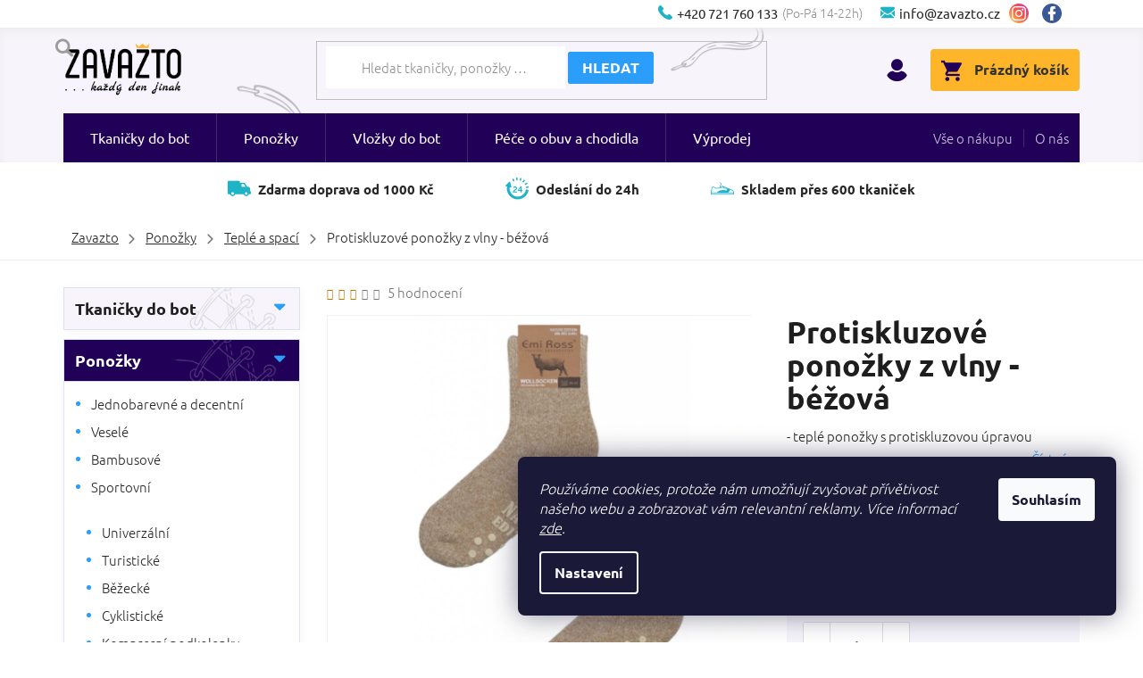

--- FILE ---
content_type: text/html; charset=utf-8
request_url: https://www.zavazto.cz/teple_ponozky/protiskluzove-ponozky-z-vlny-bezova/
body_size: 28476
content:
<!doctype html><html lang="cs" dir="ltr" class="header-background-light external-fonts-loaded"><head><meta charset="utf-8" /><meta name="viewport" content="width=device-width,initial-scale=1" /><title>Protiskluzové ponožky z vlny - béžová | ZAVAŽTO.CZ</title><link rel="preconnect" href="https://cdn.myshoptet.com" /><link rel="dns-prefetch" href="https://cdn.myshoptet.com" /><link rel="preload" href="https://cdn.myshoptet.com/prj/dist/master/cms/libs/jquery/jquery-1.11.3.min.js" as="script" /><link href="https://cdn.myshoptet.com/prj/dist/master/cms/templates/frontend_templates/shared/css/font-face/ubuntu.css" rel="stylesheet"><link href="https://cdn.myshoptet.com/prj/dist/master/shop/dist/font-shoptet-11.css.62c94c7785ff2cea73b2.css" rel="stylesheet"><script>
dataLayer = [];
dataLayer.push({'shoptet' : {
    "pageId": 1023,
    "pageType": "productDetail",
    "currency": "CZK",
    "currencyInfo": {
        "decimalSeparator": ",",
        "exchangeRate": 1,
        "priceDecimalPlaces": 2,
        "symbol": "K\u010d",
        "symbolLeft": 0,
        "thousandSeparator": " "
    },
    "language": "cs",
    "projectId": 288729,
    "product": {
        "id": 2584,
        "guid": "56bdaee6-55f7-11ee-9eb2-022904b12d9d",
        "hasVariants": true,
        "codes": [
            {
                "code": "POABSBE\/3641"
            },
            {
                "code": "POABSBE\/4247"
            }
        ],
        "name": "Protiskluzov\u00e9 pono\u017eky z vlny - b\u00e9\u017eov\u00e1",
        "appendix": "",
        "weight": 0.20000000000000001,
        "currentCategory": "Pono\u017eky | Tepl\u00e9 a spac\u00ed pono\u017eky",
        "currentCategoryGuid": "ee425404-0ede-11ec-a065-0cc47a6c92bc",
        "defaultCategory": "Pono\u017eky | Tepl\u00e9 a spac\u00ed pono\u017eky",
        "defaultCategoryGuid": "ee425404-0ede-11ec-a065-0cc47a6c92bc",
        "currency": "CZK",
        "priceWithVat": 159
    },
    "stocks": [
        {
            "id": "ext",
            "title": "Sklad",
            "isDeliveryPoint": 0,
            "visibleOnEshop": 1
        }
    ],
    "cartInfo": {
        "id": null,
        "freeShipping": false,
        "freeShippingFrom": 1000,
        "leftToFreeGift": {
            "formattedPrice": "0 K\u010d",
            "priceLeft": 0
        },
        "freeGift": false,
        "leftToFreeShipping": {
            "priceLeft": 1000,
            "dependOnRegion": 0,
            "formattedPrice": "1 000 K\u010d"
        },
        "discountCoupon": [],
        "getNoBillingShippingPrice": {
            "withoutVat": 0,
            "vat": 0,
            "withVat": 0
        },
        "cartItems": [],
        "taxMode": "ORDINARY"
    },
    "cart": [],
    "customer": {
        "priceRatio": 1,
        "priceListId": 1,
        "groupId": null,
        "registered": false,
        "mainAccount": false
    }
}});
dataLayer.push({'cookie_consent' : {
    "marketing": "denied",
    "analytics": "denied"
}});
document.addEventListener('DOMContentLoaded', function() {
    shoptet.consent.onAccept(function(agreements) {
        if (agreements.length == 0) {
            return;
        }
        dataLayer.push({
            'cookie_consent' : {
                'marketing' : (agreements.includes(shoptet.config.cookiesConsentOptPersonalisation)
                    ? 'granted' : 'denied'),
                'analytics': (agreements.includes(shoptet.config.cookiesConsentOptAnalytics)
                    ? 'granted' : 'denied')
            },
            'event': 'cookie_consent'
        });
    });
});
</script>

<!-- Google Tag Manager -->
<script>(function(w,d,s,l,i){w[l]=w[l]||[];w[l].push({'gtm.start':
new Date().getTime(),event:'gtm.js'});var f=d.getElementsByTagName(s)[0],
j=d.createElement(s),dl=l!='dataLayer'?'&l='+l:'';j.async=true;j.src=
'https://www.googletagmanager.com/gtm.js?id='+i+dl;f.parentNode.insertBefore(j,f);
})(window,document,'script','dataLayer','GTM-5KRPNCK');</script>
<!-- End Google Tag Manager -->

<meta property="og:type" content="website"><meta property="og:site_name" content="zavazto.cz"><meta property="og:url" content="https://www.zavazto.cz/teple_ponozky/protiskluzove-ponozky-z-vlny-bezova/"><meta property="og:title" content="Protiskluzové ponožky z vlny - béžová | ZAVAŽTO.CZ"><meta name="author" content="Zavazto.cz"><meta name="web_author" content="Shoptet.cz"><meta name="dcterms.rightsHolder" content="www.zavazto.cz"><meta name="robots" content="index,follow"><meta property="og:image" content="https://cdn.myshoptet.com/usr/www.zavazto.cz/user/shop/big/2584-2_protiskluzove-ponozky-2s-bezova.png?651a6bcf"><meta property="og:description" content="Protiskluzové ponožky z vlny - béžová. - teplé ponožky s protiskluzovou úpravou"><meta name="description" content="Protiskluzové ponožky z vlny - béžová. - teplé ponožky s protiskluzovou úpravou"><meta property="product:price:amount" content="159"><meta property="product:price:currency" content="CZK"><style>:root {--color-primary: #210058;--color-primary-h: 263;--color-primary-s: 100%;--color-primary-l: 17%;--color-primary-hover: #150037;--color-primary-hover-h: 263;--color-primary-hover-s: 100%;--color-primary-hover-l: 11%;--color-secondary: #2a9efa;--color-secondary-h: 207;--color-secondary-s: 95%;--color-secondary-l: 57%;--color-secondary-hover: #268fe2;--color-secondary-hover-h: 206;--color-secondary-hover-s: 76%;--color-secondary-hover-l: 52%;--color-tertiary: #2a9efa;--color-tertiary-h: 207;--color-tertiary-s: 95%;--color-tertiary-l: 57%;--color-tertiary-hover: #268fe2;--color-tertiary-hover-h: 206;--color-tertiary-hover-s: 76%;--color-tertiary-hover-l: 52%;--color-header-background: #ffffff;--template-font: "Ubuntu";--template-headings-font: "Ubuntu";--header-background-url: none;--cookies-notice-background: #1A1937;--cookies-notice-color: #F8FAFB;--cookies-notice-button-hover: #f5f5f5;--cookies-notice-link-hover: #27263f;--templates-update-management-preview-mode-content: "Náhled aktualizací šablony je aktivní pro váš prohlížeč."}</style>
    
    <link href="https://cdn.myshoptet.com/prj/dist/master/shop/dist/main-11.less.5a24dcbbdabfd189c152.css" rel="stylesheet" />
        
    <script>var shoptet = shoptet || {};</script>
    <script src="https://cdn.myshoptet.com/prj/dist/master/shop/dist/main-3g-header.js.05f199e7fd2450312de2.js"></script>
<!-- User include --><!-- api 473(125) html code header -->

                <style>
                    #order-billing-methods .radio-wrapper[data-guid="6ce6f23e-9b1f-11ed-8eb3-0cc47a6c92bc"]:not(.cggooglepay), #order-billing-methods .radio-wrapper[data-guid="adcf8bbd-66d3-11eb-a065-0cc47a6c92bc"]:not(.cgapplepay) {
                        display: none;
                    }
                </style>
                <script type="text/javascript">
                    document.addEventListener('DOMContentLoaded', function() {
                        if (getShoptetDataLayer('pageType') === 'billingAndShipping') {
                            
                try {
                    if (window.ApplePaySession && window.ApplePaySession.canMakePayments()) {
                        document.querySelector('#order-billing-methods .radio-wrapper[data-guid="adcf8bbd-66d3-11eb-a065-0cc47a6c92bc"]').classList.add('cgapplepay');
                    }
                } catch (err) {} 
            
                            
                const cgBaseCardPaymentMethod = {
                        type: 'CARD',
                        parameters: {
                            allowedAuthMethods: ["PAN_ONLY", "CRYPTOGRAM_3DS"],
                            allowedCardNetworks: [/*"AMEX", "DISCOVER", "INTERAC", "JCB",*/ "MASTERCARD", "VISA"]
                        }
                };
                
                function cgLoadScript(src, callback)
                {
                    var s,
                        r,
                        t;
                    r = false;
                    s = document.createElement('script');
                    s.type = 'text/javascript';
                    s.src = src;
                    s.onload = s.onreadystatechange = function() {
                        if ( !r && (!this.readyState || this.readyState == 'complete') )
                        {
                            r = true;
                            callback();
                        }
                    };
                    t = document.getElementsByTagName('script')[0];
                    t.parentNode.insertBefore(s, t);
                } 
                
                function cgGetGoogleIsReadyToPayRequest() {
                    return Object.assign(
                        {},
                        {
                            apiVersion: 2,
                            apiVersionMinor: 0
                        },
                        {
                            allowedPaymentMethods: [cgBaseCardPaymentMethod]
                        }
                    );
                }

                function onCgGooglePayLoaded() {
                    let paymentsClient = new google.payments.api.PaymentsClient({environment: 'PRODUCTION'});
                    paymentsClient.isReadyToPay(cgGetGoogleIsReadyToPayRequest()).then(function(response) {
                        if (response.result) {
                            document.querySelector('#order-billing-methods .radio-wrapper[data-guid="6ce6f23e-9b1f-11ed-8eb3-0cc47a6c92bc"]').classList.add('cggooglepay');	 	 	 	 	 
                        }
                    })
                    .catch(function(err) {});
                }
                
                cgLoadScript('https://pay.google.com/gp/p/js/pay.js', onCgGooglePayLoaded);
            
                        }
                    });
                </script> 
                
<!-- project html code header -->
<link rel="stylesheet" type="text/css" href="/user/documents/font/flaticon.css?2">
<link rel="stylesheet" type="text/css" href="/user/documents/style/style.css?v=13.1"> 
<link rel="stylesheet" type="text/css" href="https://www.zavazto.cz/user/documents/upload/ext-code-addon/slick-theme.css">
<link rel="stylesheet" type="text/css" href="//cdn.jsdelivr.net/npm/slick-carousel@1.8.1/slick/slick.css"/>
<style>
.products-block.products .p .name{overflow:unset;}
[href='#productsAlternative']{ display: none !important; }

#productsAlternative .p-tools {
    margin-top: 10px;
}
@media(min-width:768px){
#productsAlternative:not(.ready){display:none;}
.products-related:not(.ready){display:none;}
}
@media(max-width:767px){
.browse-p{display:none;}
}
</style>
<style>
.socialikon a{font-size:0;margin:0 5px}
.socialikon a[title="Instagram"]::before{margin-right:0;font-size:16px;content: '\e909';font-family:shoptet;    background-image: linear-gradient(
45deg
, #ffdd55 0%, #ff543e 50%, #c837ab 100%);
    color: #fff;
    width: 22px;
    text-align: center;
    border-radius: 22px;
    display: flex;
    justify-content: center;
    align-items: center;
    height: 22px;}
.socialikon a[title="Facebook"]::before{font-size:16px;content: '\e900';font-family:shoptet;    background-color:#3b5999;
    color: #fff;
    width: 22px;
    text-align: center;
    border-radius: 22px;
    display: flex;
    justify-content: center;
    align-items: center;
    height: 22px;}
footer#footer .contact-box ul{display:flex;flex-direction:column;}
:focus{outline:none;}
.dodavame p{font-weight: 700;font-size: 18px;display: block;color: #282828; margin: 0px;margin-top: 10px;}
.flex-usp{display:flex;flex-wrap:wrap;}
.flex-usp>div{padding:0 15px;}
.dodavame img{max-height:25px;width:auto;border:1px solid #f0f0f0;margin:0 5px;}
.header-top .btn.cart-count::before{font-size:23px;}
.top-navigation-bar .dropdown{order:10;}
.top-navigation-bar .dropdown button{order:10;color:#000;}
.top-navigation-bar .top-navigation-tools>a{display:none;}
.top-navigation-bar .container > div.top-navigation-tools{display:none;}
@media(min-width:768px){
.top-navigation-bar .socialikon{display:flex;align-items:center;}
.top-navigation-contacts .socialikon a:first-of-type{padding:0;margin:0 10px;}
.top-navigation-contacts .socialikon {display:flex;}
.top-navigation-contacts .dropdown{display:none;}
.socialikon{display:none;}
.header-top>div:nth-child(1)>a{display:none;}
.flaticon-user:before{font-size:25px;}
.navigation-buttons a[data-target="login"]{margin-left:15px;}
.navigation-buttons a[data-target="login"] span{display:none;}
.dropdown>span::before{content:"Přepnout měnu";font-size:16px;}
.dropdown>span{font-size:0;}
.top-navigation-tools{display:flex;align-items:center;}
#topNavigationDropdown{border:0;background-color:transparent;}
}
@media(max-width:767px){
.top-navigation-bar .socialikon{display:none;}
.navigation-buttons a[data-target="search"], .navigation-buttons a[data-target="search"]:hover{background-color:transparent;color:#000;}
header#header #formSearchForm{margin-left:0;}
.dropdown-menu>li>a, .dropdown-menu>li>span{border:0;}
.responsive-tools .dropdown{padding-left:15px;}
#header .header-top .socialikon{display:flex;align-items:center;}
#header .header-top .socialikon a{font-size:0;margin:0 5px}
#header .header-top .socialikon a[title="Instagram"]::before{font-size:16px;content: '\e909';font-family:shoptet;}
#header .header-top .socialikon a[title="Facebook"]::before{font-size:16px;content: '\e900';font-family:shoptet;}
#header .header-top > div:first-child{width:100%;display:flex;align-items:center;justify-content:space-between;;}
.navigation-window-visible .top-navigation-bar .container>div.top-navigation-contacts{position:initial;display:flex;}
.responsive-tools>a[data-target="navigation"]::after{content:"Menu";color:#000; padding-right:8px;}
.responsive-tools>a[data-target="navigation"]::before{background-color:transparent;}
.responsive-tools>a[data-target="navigation"]::before{color:#000;}
.responsive-tools>a[data-target="navigation"]{border-radius:4px;}
.navigation-buttons{width:100%;}
.responsive-tools{width:100%;}
.top-navigation-contacts a.project-phone::before, .top-navigation-contacts a.project-email::before{display:none;}
.top-navigation-contacts .project-phone span:last-child{display:none;}
.top-navigation-bar .container>div.top-navigation-contacts{display:flex;justify-content:space-between;;}
.top-navigation-contacts a>span{display:block;}
.top-navigation-contacts a[title="Facebook"]{display:none;}
.header-top .btn.cart-count i{position:absolute;border-radius:18px;line-height:18px;left:23px;background-color:#ffb52a;}
.ordering-process .site-name{display:initial;}
.ordering-process .responsive-tools > a[data-target="navigation"]{width:auto;height:auto;line-height:1;position:initial;top:auto;}
.top-navigation-contacts a{color:#1fb3c8;padding:5px 0;}
.navigation-window-visible .top-navigation-bar .container>div.top-navigation-contacts{left:15px;}
#navigation{height:calc(100% - 152px);top:152px;}
.navigation-window-visible #navigation{width:100%;}
.dropdown-menu{min-width:100px;}
.dropdown>span::before{content:"Měna:";font-size:16px;}
.dropdown>span{font-size:0;}
.dropdown button{color:#000;border:0;background-color:transparent;}
.responsive-tools>a[data-target="navigation"]{width:auto;background-color:#ffb52a;order:10;display:flex;align-items:center;}
#header .responsive-tools .cart-count{background:transparent;top:auto;left:auto;width:auto;display:flex;align-items:center;padding:0;justify-content:center;}
.navigation-buttons>a.cart-count{display:none;}
.navigation-buttons .top-navigation-tools>a.login{display:none;}
.navigation-buttons .top-navigation-tools>.dropdown{display:none;}
.top-navigation-contacts .dropdown{display:none;}
#header .header-top {flex-wrap:wrap;display:flex;align-items:center;justify-content:space-between;padding-bottom:15px;}
#header .header-top .search{width:100%;order:10;}
.navigation-window-visible .navigation-buttons a[data-target="navigation"]{background-color:#ffb52a;}
.ordering-process .responsive-tools>a[data-target="navigation"]{position:absolute;right:10px;}
.custom-footer>div{width:50%;}
#header .container{padding:0 10px;}
body:not(.in-kosik) .back-shopping-link{display:none;}
.ordering-process .back-shopping-link .next-step-back::before, .next-step-back::before{top:auto;width:auto;}
.ordering-process .back-shopping-link .next-step-back, .next-step-back{width:100%;height:auto;justify-content:center;display:flex;align-items:center;text-indent: 0;background-color:#f9f9f9;position:relative;}
.ordering-process .back-shopping-link{margin-bottom:25px;}
.ordering-process a.next-step-back{color: #000000;font-size: 14px;font-weight: 400;text-transform: initial;position:relative;margin-top:15px;}
.ordering-process a.next-step-back::before {content: '\e910';font-family: shoptet;display: inline-block;transform: rotate(-180deg);margin-right: 10px;font-size: 10px;position: relative;top:-2px;}
.ordering-process a.next-step-back:hover{text-decoration:none;}
.in-kosik #cart-wrapper>.back-shopping-link{display:none;}
body:not(.in-kosik) .next-step {margin-top:22px;margin-bottom:0;}
body .next-step{flex-direction:column-reverse;}
.ordering-process .site-name{display:block;}
ol.cart-header li.active {text-align:center;}
ol.cart-header{position:initial;}
}
#productsAlternative .product .p .name, .products-related .product .p .name {
    height: 75px;
    overflow: hidden;
    display: -webkit-box;
    -webkit-line-clamp: 3;
    -webkit-box-orient: vertical;
}
@media(max-width:500px){
.custom-footer>div{width:100%;}
}

@media(max-width:337px){
.dropdown>span::before{display:none;}
}
.prod-headers h2:hover {
    cursor: pointer;
}
@media(max-width:767px){
.products-block>.product{
    width: 50%;
}}
</style>

<!-- /User include --><link rel="shortcut icon" href="/favicon.ico" type="image/x-icon" /><link rel="canonical" href="https://www.zavazto.cz/teple_ponozky/protiskluzove-ponozky-z-vlny-bezova/" />    <!-- Global site tag (gtag.js) - Google Analytics -->
    <script async src="https://www.googletagmanager.com/gtag/js?id=G-EQEM2FVJ0H"></script>
    <script>
        
        window.dataLayer = window.dataLayer || [];
        function gtag(){dataLayer.push(arguments);}
        

                    console.debug('default consent data');

            gtag('consent', 'default', {"ad_storage":"denied","analytics_storage":"denied","ad_user_data":"denied","ad_personalization":"denied","wait_for_update":500});
            dataLayer.push({
                'event': 'default_consent'
            });
        
        gtag('js', new Date());

                gtag('config', 'UA-172320908-1', { 'groups': "UA" });
        
                gtag('config', 'G-EQEM2FVJ0H', {"groups":"GA4","send_page_view":false,"content_group":"productDetail","currency":"CZK","page_language":"cs"});
        
                gtag('config', 'AW-614310797', {"allow_enhanced_conversions":true});
        
        
        
        
        
                    gtag('event', 'page_view', {"send_to":"GA4","page_language":"cs","content_group":"productDetail","currency":"CZK"});
        
                gtag('set', 'currency', 'CZK');

        gtag('event', 'view_item', {
            "send_to": "UA",
            "items": [
                {
                    "id": "POABSBE\/3641",
                    "name": "Protiskluzov\u00e9 pono\u017eky z vlny - b\u00e9\u017eov\u00e1",
                    "category": "Pono\u017eky \/ Tepl\u00e9 a spac\u00ed pono\u017eky",
                                                            "variant": "Velikost: 36-41",
                                        "price": 131.4
                }
            ]
        });
        
        
        
        
        
                    gtag('event', 'view_item', {"send_to":"GA4","page_language":"cs","content_group":"productDetail","value":131.40000000000001,"currency":"CZK","items":[{"item_id":"POABSBE\/3641","item_name":"Protiskluzov\u00e9 pono\u017eky z vlny - b\u00e9\u017eov\u00e1","item_category":"Pono\u017eky","item_category2":"Tepl\u00e9 a spac\u00ed pono\u017eky","item_variant":"POABSBE\/3641~Velikost: 36-41","price":131.40000000000001,"quantity":1,"index":0}]});
        
        
        
        
        
        
        
        document.addEventListener('DOMContentLoaded', function() {
            if (typeof shoptet.tracking !== 'undefined') {
                for (var id in shoptet.tracking.bannersList) {
                    gtag('event', 'view_promotion', {
                        "send_to": "UA",
                        "promotions": [
                            {
                                "id": shoptet.tracking.bannersList[id].id,
                                "name": shoptet.tracking.bannersList[id].name,
                                "position": shoptet.tracking.bannersList[id].position
                            }
                        ]
                    });
                }
            }

            shoptet.consent.onAccept(function(agreements) {
                if (agreements.length !== 0) {
                    console.debug('gtag consent accept');
                    var gtagConsentPayload =  {
                        'ad_storage': agreements.includes(shoptet.config.cookiesConsentOptPersonalisation)
                            ? 'granted' : 'denied',
                        'analytics_storage': agreements.includes(shoptet.config.cookiesConsentOptAnalytics)
                            ? 'granted' : 'denied',
                                                                                                'ad_user_data': agreements.includes(shoptet.config.cookiesConsentOptPersonalisation)
                            ? 'granted' : 'denied',
                        'ad_personalization': agreements.includes(shoptet.config.cookiesConsentOptPersonalisation)
                            ? 'granted' : 'denied',
                        };
                    console.debug('update consent data', gtagConsentPayload);
                    gtag('consent', 'update', gtagConsentPayload);
                    dataLayer.push(
                        { 'event': 'update_consent' }
                    );
                }
            });
        });
    </script>
<script>
    (function(t, r, a, c, k, i, n, g) { t['ROIDataObject'] = k;
    t[k]=t[k]||function(){ (t[k].q=t[k].q||[]).push(arguments) },t[k].c=i;n=r.createElement(a),
    g=r.getElementsByTagName(a)[0];n.async=1;n.src=c;g.parentNode.insertBefore(n,g)
    })(window, document, 'script', '//www.heureka.cz/ocm/sdk.js?source=shoptet&version=2&page=product_detail', 'heureka', 'cz');

    heureka('set_user_consent', 0);
</script>
</head><body class="desktop id-1023 in-teple_ponozky template-11 type-product type-detail multiple-columns-body columns-3 ums_forms_redesign--off ums_a11y_category_page--on ums_discussion_rating_forms--off ums_flags_display_unification--on ums_a11y_login--off mobile-header-version-0"><noscript>
    <style>
        #header {
            padding-top: 0;
            position: relative !important;
            top: 0;
        }
        .header-navigation {
            position: relative !important;
        }
        .overall-wrapper {
            margin: 0 !important;
        }
        body:not(.ready) {
            visibility: visible !important;
        }
    </style>
    <div class="no-javascript">
        <div class="no-javascript__title">Musíte změnit nastavení vašeho prohlížeče</div>
        <div class="no-javascript__text">Podívejte se na: <a href="https://www.google.com/support/bin/answer.py?answer=23852">Jak povolit JavaScript ve vašem prohlížeči</a>.</div>
        <div class="no-javascript__text">Pokud používáte software na blokování reklam, může být nutné povolit JavaScript z této stránky.</div>
        <div class="no-javascript__text">Děkujeme.</div>
    </div>
</noscript>

        <div id="fb-root"></div>
        <script>
            window.fbAsyncInit = function() {
                FB.init({
//                    appId            : 'your-app-id',
                    autoLogAppEvents : true,
                    xfbml            : true,
                    version          : 'v19.0'
                });
            };
        </script>
        <script async defer crossorigin="anonymous" src="https://connect.facebook.net/cs_CZ/sdk.js"></script>
<!-- Google Tag Manager (noscript) -->
<noscript><iframe src="https://www.googletagmanager.com/ns.html?id=GTM-5KRPNCK"
height="0" width="0" style="display:none;visibility:hidden"></iframe></noscript>
<!-- End Google Tag Manager (noscript) -->

    <div class="siteCookies siteCookies--right siteCookies--dark js-siteCookies" role="dialog" data-testid="cookiesPopup" data-nosnippet>
        <div class="siteCookies__form">
            <div class="siteCookies__content">
                <div class="siteCookies__text">
                    <em>Používáme cookies, protože nám umožňují zvyšovat přívětivost našeho webu a zobrazovat vám relevantní reklamy.</em> <em>Více informací <a href="http://www.zavazto.cz/podminky-ochrany-osobnich-udaju/" target="\" _blank="">zde</a>.</em>
                </div>
                <p class="siteCookies__links">
                    <button class="siteCookies__link js-cookies-settings" aria-label="Nastavení cookies" data-testid="cookiesSettings">Nastavení</button>
                </p>
            </div>
            <div class="siteCookies__buttonWrap">
                                <button class="siteCookies__button js-cookiesConsentSubmit" value="all" aria-label="Přijmout cookies" data-testid="buttonCookiesAccept">Souhlasím</button>
            </div>
        </div>
        <script>
            document.addEventListener("DOMContentLoaded", () => {
                const siteCookies = document.querySelector('.js-siteCookies');
                document.addEventListener("scroll", shoptet.common.throttle(() => {
                    const st = document.documentElement.scrollTop;
                    if (st > 1) {
                        siteCookies.classList.add('siteCookies--scrolled');
                    } else {
                        siteCookies.classList.remove('siteCookies--scrolled');
                    }
                }, 100));
            });
        </script>
    </div>
<a href="#content" class="skip-link sr-only">Přejít na obsah</a><div class="overall-wrapper"><div class="user-action"><div class="container"><div class="user-action-in"><div class="user-action-login popup-widget login-widget"><div class="popup-widget-inner"><h2 id="loginHeading">Přihlášení k vašemu účtu</h2><div id="customerLogin"><form action="/action/Customer/Login/" method="post" id="formLoginIncluded" class="csrf-enabled formLogin" data-testid="formLogin"><input type="hidden" name="referer" value="" /><div class="form-group"><div class="input-wrapper email js-validated-element-wrapper no-label"><input type="email" name="email" class="form-control" autofocus placeholder="E-mailová adresa (např. jan@novak.cz)" data-testid="inputEmail" autocomplete="email" required /></div></div><div class="form-group"><div class="input-wrapper password js-validated-element-wrapper no-label"><input type="password" name="password" class="form-control" placeholder="Heslo" data-testid="inputPassword" autocomplete="current-password" required /><span class="no-display">Nemůžete vyplnit toto pole</span><input type="text" name="surname" value="" class="no-display" /></div></div><div class="form-group"><div class="login-wrapper"><button type="submit" class="btn btn-secondary btn-text btn-login" data-testid="buttonSubmit">Přihlásit se</button><div class="password-helper"><a href="/registrace/" data-testid="signup" rel="nofollow">Nová registrace</a><a href="/klient/zapomenute-heslo/" rel="nofollow">Zapomenuté heslo</a></div></div></div></form>
</div></div></div>
    <div id="cart-widget" class="user-action-cart popup-widget cart-widget loader-wrapper" data-testid="popupCartWidget" role="dialog" aria-hidden="true"><div class="popup-widget-inner cart-widget-inner place-cart-here"><div class="loader-overlay"><div class="loader"></div></div></div><div class="cart-widget-button"><a href="/kosik/" class="btn btn-conversion" id="continue-order-button" rel="nofollow" data-testid="buttonNextStep">Pokračovat do košíku</a></div></div></div>
</div></div><div class="top-navigation-bar" data-testid="topNavigationBar">

    <div class="container">

        <div class="top-navigation-contacts">
            <strong>Zákaznická podpora:</strong><a href="tel:+420721760133" class="project-phone" aria-label="Zavolat na +420721760133" data-testid="contactboxPhone"><span>+420 721 760 133</span></a><a href="mailto:info@zavazto.cz" class="project-email" data-testid="contactboxEmail"><span>info@zavazto.cz</span></a>        </div>

                            <div class="top-navigation-menu">
                <div class="top-navigation-menu-trigger"></div>
                <ul class="top-navigation-bar-menu">
                                            <li class="top-navigation-menu-item-27">
                            <a href="/vse-o-nakupu/" target="blank">Vše o nákupu</a>
                        </li>
                                            <li class="top-navigation-menu-item-39">
                            <a href="/obchodni-podminky/" target="blank">Obchodní podmínky</a>
                        </li>
                                            <li class="top-navigation-menu-item-691">
                            <a href="/podminky-ochrany-osobnich-udaju/" target="blank">Podmínky ochrany osobních údajů </a>
                        </li>
                                    </ul>
                <ul class="top-navigation-bar-menu-helper"></ul>
            </div>
        
        <div class="top-navigation-tools">
            <div class="responsive-tools">
                <a href="#" class="toggle-window" data-target="search" aria-label="Hledat" data-testid="linkSearchIcon"></a>
                                                            <a href="#" class="toggle-window" data-target="login"></a>
                                                    <a href="#" class="toggle-window" data-target="navigation" aria-label="Menu" data-testid="hamburgerMenu"></a>
            </div>
                        <a href="/login/?backTo=%2Fteple_ponozky%2Fprotiskluzove-ponozky-z-vlny-bezova%2F" class="top-nav-button top-nav-button-login primary login toggle-window" data-target="login" data-testid="signin" rel="nofollow"><span>Přihlášení</span></a>        </div>

    </div>

</div>
<header id="header"><div class="container navigation-wrapper">
    <div class="header-top">
        <div class="site-name-wrapper">
            <div class="site-name"><a href="/" data-testid="linkWebsiteLogo"><img src="https://cdn.myshoptet.com/usr/www.zavazto.cz/user/logos/logo_z_hackem_male_s_modrym_pozadim-1.png" alt="Zavazto.cz" fetchpriority="low" /></a></div>        </div>
        <div class="search" itemscope itemtype="https://schema.org/WebSite">
            <meta itemprop="headline" content="Teplé a spací ponožky"/><meta itemprop="url" content="https://www.zavazto.cz"/><meta itemprop="text" content="Protiskluzové ponožky z vlny - béžová. - teplé ponožky s protiskluzovou úpravou"/>            <form action="/action/ProductSearch/prepareString/" method="post"
    id="formSearchForm" class="search-form compact-form js-search-main"
    itemprop="potentialAction" itemscope itemtype="https://schema.org/SearchAction" data-testid="searchForm">
    <fieldset>
        <meta itemprop="target"
            content="https://www.zavazto.cz/vyhledavani/?string={string}"/>
        <input type="hidden" name="language" value="cs"/>
        
            
<input
    type="search"
    name="string"
        class="query-input form-control search-input js-search-input"
    placeholder="Napište, co hledáte"
    autocomplete="off"
    required
    itemprop="query-input"
    aria-label="Vyhledávání"
    data-testid="searchInput"
>
            <button type="submit" class="btn btn-default" data-testid="searchBtn">Hledat</button>
        
    </fieldset>
</form>
        </div>
        <div class="navigation-buttons">
                
    <a href="/kosik/" class="btn btn-icon toggle-window cart-count" data-target="cart" data-hover="true" data-redirect="true" data-testid="headerCart" rel="nofollow" aria-haspopup="dialog" aria-expanded="false" aria-controls="cart-widget">
        
                <span class="sr-only">Nákupní košík</span>
        
            <span class="cart-price visible-lg-inline-block" data-testid="headerCartPrice">
                                    Prázdný košík                            </span>
        
    
            </a>
        </div>
    </div>
    <nav id="navigation" aria-label="Hlavní menu" data-collapsible="true"><div class="navigation-in menu"><ul class="menu-level-1" role="menubar" data-testid="headerMenuItems"><li class="menu-item-1038 ext" role="none"><a href="/tkanicky-do-bot/" data-testid="headerMenuItem" role="menuitem" aria-haspopup="true" aria-expanded="false"><b>Tkaničky do bot</b><span class="submenu-arrow"></span></a><ul class="menu-level-2" aria-label="Tkaničky do bot" tabindex="-1" role="menu"><li class="menu-item-701 has-third-level" role="none"><a href="/silikonove_tkanicky/" class="menu-image" data-testid="headerMenuItem" tabindex="-1" aria-hidden="true"><img src="data:image/svg+xml,%3Csvg%20width%3D%22140%22%20height%3D%22100%22%20xmlns%3D%22http%3A%2F%2Fwww.w3.org%2F2000%2Fsvg%22%3E%3C%2Fsvg%3E" alt="" aria-hidden="true" width="140" height="100"  data-src="https://cdn.myshoptet.com/usr/www.zavazto.cz/user/categories/thumb/fialova_ctverec.png" fetchpriority="low" /></a><div><a href="/silikonove_tkanicky/" data-testid="headerMenuItem" role="menuitem"><span>Silikonové tkaničky</span></a>
                                                    <ul class="menu-level-3" role="menu">
                                                                    <li class="menu-item-761" role="none">
                                        <a href="/silikonove_tkanicky-sety/" data-testid="headerMenuItem" role="menuitem">
                                            Sety pro dospělé</a>,                                    </li>
                                                                    <li class="menu-item-872" role="none">
                                        <a href="/silikonove_tkanicky_sety_pro_deti/" data-testid="headerMenuItem" role="menuitem">
                                            Sety pro děti</a>                                    </li>
                                                            </ul>
                        </div></li><li class="menu-item-698 has-third-level" role="none"><a href="/kulate_tkanicky/" class="menu-image" data-testid="headerMenuItem" tabindex="-1" aria-hidden="true"><img src="data:image/svg+xml,%3Csvg%20width%3D%22140%22%20height%3D%22100%22%20xmlns%3D%22http%3A%2F%2Fwww.w3.org%2F2000%2Fsvg%22%3E%3C%2Fsvg%3E" alt="" aria-hidden="true" width="140" height="100"  data-src="https://cdn.myshoptet.com/usr/www.zavazto.cz/user/categories/thumb/kulat___tkani__ky_syt_____lut___teplej____.png" fetchpriority="low" /></a><div><a href="/kulate_tkanicky/" data-testid="headerMenuItem" role="menuitem"><span>Kulaté tkaničky</span></a>
                                                    <ul class="menu-level-3" role="menu">
                                                                    <li class="menu-item-860" role="none">
                                        <a href="/jednobarevne_kulate_tkanicky_do_bot/" data-testid="headerMenuItem" role="menuitem">
                                            Jednobarevné</a>,                                    </li>
                                                                    <li class="menu-item-728" role="none">
                                        <a href="/kulate_tkanicky-modni/" data-testid="headerMenuItem" role="menuitem">
                                            Vícebarevné</a>,                                    </li>
                                                                    <li class="menu-item-716" role="none">
                                        <a href="/kulate_tkanicky-voskovane/" data-testid="headerMenuItem" role="menuitem">
                                            Voskované</a>,                                    </li>
                                                                    <li class="menu-item-734" role="none">
                                        <a href="/sportovni_tkanicky-trekove/" data-testid="headerMenuItem" role="menuitem">
                                            Turistické, pracovní</a>,                                    </li>
                                                                    <li class="menu-item-719" role="none">
                                        <a href="/kulate_tkanicky-trpytive/" data-testid="headerMenuItem" role="menuitem">
                                            Třpytivé</a>                                    </li>
                                                            </ul>
                        </div></li><li class="menu-item-695 has-third-level" role="none"><a href="/ploche_tkanicky/" class="menu-image" data-testid="headerMenuItem" tabindex="-1" aria-hidden="true"><img src="data:image/svg+xml,%3Csvg%20width%3D%22140%22%20height%3D%22100%22%20xmlns%3D%22http%3A%2F%2Fwww.w3.org%2F2000%2Fsvg%22%3E%3C%2Fsvg%3E" alt="" aria-hidden="true" width="140" height="100"  data-src="https://cdn.myshoptet.com/usr/www.zavazto.cz/user/categories/thumb/ploch___tkani__ky_do_bot___erven___2.jpg" fetchpriority="low" /></a><div><a href="/ploche_tkanicky/" data-testid="headerMenuItem" role="menuitem"><span>Ploché tkaničky</span></a>
                                                    <ul class="menu-level-3" role="menu">
                                                                    <li class="menu-item-866" role="none">
                                        <a href="/jednobarevne_ploche_tkanicky_do_bot/" data-testid="headerMenuItem" role="menuitem">
                                            Jednobarevné</a>,                                    </li>
                                                                    <li class="menu-item-755" role="none">
                                        <a href="/ploche_tkanicky-modni/" data-testid="headerMenuItem" role="menuitem">
                                            Vícebarevné</a>,                                    </li>
                                                                    <li class="menu-item-740" role="none">
                                        <a href="/ploche_tkanicky-satenove/" data-testid="headerMenuItem" role="menuitem">
                                            Saténové</a>,                                    </li>
                                                                    <li class="menu-item-710" role="none">
                                        <a href="/ploche_tkanicky-kozene/" data-testid="headerMenuItem" role="menuitem">
                                            Kožené</a>,                                    </li>
                                                                    <li class="menu-item-743" role="none">
                                        <a href="/ploche_tkanicky-trpytive/" data-testid="headerMenuItem" role="menuitem">
                                            Třpytivé</a>,                                    </li>
                                                                    <li class="menu-item-746" role="none">
                                        <a href="/ploche_tkanicky-voskovane/" data-testid="headerMenuItem" role="menuitem">
                                            Voskované</a>                                    </li>
                                                            </ul>
                        </div></li><li class="menu-item-731" role="none"><a href="/sportovni_tkanicky-rychlozavazovaci/" class="menu-image" data-testid="headerMenuItem" tabindex="-1" aria-hidden="true"><img src="data:image/svg+xml,%3Csvg%20width%3D%22140%22%20height%3D%22100%22%20xmlns%3D%22http%3A%2F%2Fwww.w3.org%2F2000%2Fsvg%22%3E%3C%2Fsvg%3E" alt="" aria-hidden="true" width="140" height="100"  data-src="https://cdn.myshoptet.com/usr/www.zavazto.cz/user/categories/thumb/rychlostahovac___tkani__ky_do_bot_b__l__.jpg" fetchpriority="low" /></a><div><a href="/sportovni_tkanicky-rychlozavazovaci/" data-testid="headerMenuItem" role="menuitem"><span>Rychlostahovací - běžecké</span></a>
                        </div></li><li class="menu-item-845 has-third-level" role="none"><a href="/pro_deti/" class="menu-image" data-testid="headerMenuItem" tabindex="-1" aria-hidden="true"><img src="data:image/svg+xml,%3Csvg%20width%3D%22140%22%20height%3D%22100%22%20xmlns%3D%22http%3A%2F%2Fwww.w3.org%2F2000%2Fsvg%22%3E%3C%2Fsvg%3E" alt="" aria-hidden="true" width="140" height="100"  data-src="https://cdn.myshoptet.com/usr/www.zavazto.cz/user/categories/thumb/tkani__ky_duha-1.png" fetchpriority="low" /></a><div><a href="/pro_deti/" data-testid="headerMenuItem" role="menuitem"><span>Pro děti</span></a>
                                                    <ul class="menu-level-3" role="menu">
                                                                    <li class="menu-item-854" role="none">
                                        <a href="/silikonove_tkanicky_pro_deti/" data-testid="headerMenuItem" role="menuitem">
                                            Dětské silikonové tkaničky</a>,                                    </li>
                                                                    <li class="menu-item-884" role="none">
                                        <a href="/trpytive_tkanicky_pro_deti/" data-testid="headerMenuItem" role="menuitem">
                                            Třpytivé</a>,                                    </li>
                                                                    <li class="menu-item-890" role="none">
                                        <a href="/satenove_tkanicky_pro_deti/" data-testid="headerMenuItem" role="menuitem">
                                            Saténové</a>,                                    </li>
                                                                    <li class="menu-item-896" role="none">
                                        <a href="/ploche_jednobarevne_tkanicky_detske/" data-testid="headerMenuItem" role="menuitem">
                                            Jednobarevné</a>,                                    </li>
                                                                    <li class="menu-item-933" role="none">
                                        <a href="/ozdoby-na-tkanicky/" data-testid="headerMenuItem" role="menuitem">
                                            Ozdoby na tkaničky</a>                                    </li>
                                                            </ul>
                        </div></li><li class="menu-item-725" role="none"><a href="/kulate_tkanicky-spiralove/" class="menu-image" data-testid="headerMenuItem" tabindex="-1" aria-hidden="true"><img src="data:image/svg+xml,%3Csvg%20width%3D%22140%22%20height%3D%22100%22%20xmlns%3D%22http%3A%2F%2Fwww.w3.org%2F2000%2Fsvg%22%3E%3C%2Fsvg%3E" alt="" aria-hidden="true" width="140" height="100"  data-src="https://cdn.myshoptet.com/usr/www.zavazto.cz/user/categories/thumb/spiral.jpg" fetchpriority="low" /></a><div><a href="/kulate_tkanicky-spiralove/" data-testid="headerMenuItem" role="menuitem"><span>Spirálové</span></a>
                        </div></li><li class="menu-item-927" role="none"><a href="/ozdoby/" class="menu-image" data-testid="headerMenuItem" tabindex="-1" aria-hidden="true"><img src="data:image/svg+xml,%3Csvg%20width%3D%22140%22%20height%3D%22100%22%20xmlns%3D%22http%3A%2F%2Fwww.w3.org%2F2000%2Fsvg%22%3E%3C%2Fsvg%3E" alt="" aria-hidden="true" width="140" height="100"  data-src="https://cdn.myshoptet.com/usr/www.zavazto.cz/user/categories/thumb/ozdoba_do_bot_-_kategorie-1.png" fetchpriority="low" /></a><div><a href="/ozdoby/" data-testid="headerMenuItem" role="menuitem"><span>Ozdoby na tkaničky</span></a>
                        </div></li></ul></li>
<li class="menu-item-1008 ext" role="none"><a href="/ponozky/" data-testid="headerMenuItem" role="menuitem" aria-haspopup="true" aria-expanded="false"><b>Ponožky</b><span class="submenu-arrow"></span></a><ul class="menu-level-2" aria-label="Ponožky" tabindex="-1" role="menu"><li class="menu-item-1020" role="none"><a href="/jednobarevne_ponozky/" class="menu-image" data-testid="headerMenuItem" tabindex="-1" aria-hidden="true"><img src="data:image/svg+xml,%3Csvg%20width%3D%22140%22%20height%3D%22100%22%20xmlns%3D%22http%3A%2F%2Fwww.w3.org%2F2000%2Fsvg%22%3E%3C%2Fsvg%3E" alt="" aria-hidden="true" width="140" height="100"  data-src="https://cdn.myshoptet.com/usr/www.zavazto.cz/user/categories/thumb/p__nsk___pono__ky_bioban___ern___detail.jpg" fetchpriority="low" /></a><div><a href="/jednobarevne_ponozky/" data-testid="headerMenuItem" role="menuitem"><span>Jednobarevné a decentní</span></a>
                        </div></li><li class="menu-item-1014" role="none"><a href="/vesele_ponozky/" class="menu-image" data-testid="headerMenuItem" tabindex="-1" aria-hidden="true"><img src="data:image/svg+xml,%3Csvg%20width%3D%22140%22%20height%3D%22100%22%20xmlns%3D%22http%3A%2F%2Fwww.w3.org%2F2000%2Fsvg%22%3E%3C%2Fsvg%3E" alt="" aria-hidden="true" width="140" height="100"  data-src="https://cdn.myshoptet.com/usr/www.zavazto.cz/user/categories/thumb/p__nsk___pono__ky_deline_ii_-_1.png" fetchpriority="low" /></a><div><a href="/vesele_ponozky/" data-testid="headerMenuItem" role="menuitem"><span>Veselé</span></a>
                        </div></li><li class="menu-item-1011" role="none"><a href="/bambusove_ponozky/" class="menu-image" data-testid="headerMenuItem" tabindex="-1" aria-hidden="true"><img src="data:image/svg+xml,%3Csvg%20width%3D%22140%22%20height%3D%22100%22%20xmlns%3D%22http%3A%2F%2Fwww.w3.org%2F2000%2Fsvg%22%3E%3C%2Fsvg%3E" alt="" aria-hidden="true" width="140" height="100"  data-src="https://cdn.myshoptet.com/usr/www.zavazto.cz/user/categories/thumb/p__nsk___pono__ky_bioban_b____ov___detail.jpg" fetchpriority="low" /></a><div><a href="/bambusove_ponozky/" data-testid="headerMenuItem" role="menuitem"><span>Bambusové</span></a>
                        </div></li><li class="menu-item-1017 has-third-level" role="none"><a href="/sportovni_ponozky/" class="menu-image" data-testid="headerMenuItem" tabindex="-1" aria-hidden="true"><img src="data:image/svg+xml,%3Csvg%20width%3D%22140%22%20height%3D%22100%22%20xmlns%3D%22http%3A%2F%2Fwww.w3.org%2F2000%2Fsvg%22%3E%3C%2Fsvg%3E" alt="" aria-hidden="true" width="140" height="100"  data-src="https://cdn.myshoptet.com/usr/www.zavazto.cz/user/categories/thumb/p__nsk___pono__ky_granit_sv__tle___ed___detail.png" fetchpriority="low" /></a><div><a href="/sportovni_ponozky/" data-testid="headerMenuItem" role="menuitem"><span>Sportovní</span></a>
                                                    <ul class="menu-level-3" role="menu">
                                                                    <li class="menu-item-1104" role="none">
                                        <a href="/univerzalni_sportovni_ponozky/" data-testid="headerMenuItem" role="menuitem">
                                            Univerzální</a>,                                    </li>
                                                                    <li class="menu-item-1089" role="none">
                                        <a href="/turisticke_ponozky/" data-testid="headerMenuItem" role="menuitem">
                                            Turistické</a>,                                    </li>
                                                                    <li class="menu-item-1095" role="none">
                                        <a href="/bezecke_ponozky/" data-testid="headerMenuItem" role="menuitem">
                                            Běžecké</a>,                                    </li>
                                                                    <li class="menu-item-1101" role="none">
                                        <a href="/cyklisticke_ponozky/" data-testid="headerMenuItem" role="menuitem">
                                            Cyklistické</a>,                                    </li>
                                                                    <li class="menu-item-1098" role="none">
                                        <a href="/kompresni_podkolenky/" data-testid="headerMenuItem" role="menuitem">
                                            Kompresní podkolenky</a>,                                    </li>
                                                                    <li class="menu-item-1107" role="none">
                                        <a href="/lyzarske_ponozky/" data-testid="headerMenuItem" role="menuitem">
                                            Lyžařské</a>                                    </li>
                                                            </ul>
                        </div></li><li class="menu-item-1023 active" role="none"><a href="/teple_ponozky/" class="menu-image" data-testid="headerMenuItem" tabindex="-1" aria-hidden="true"><img src="data:image/svg+xml,%3Csvg%20width%3D%22140%22%20height%3D%22100%22%20xmlns%3D%22http%3A%2F%2Fwww.w3.org%2F2000%2Fsvg%22%3E%3C%2Fsvg%3E" alt="" aria-hidden="true" width="140" height="100"  data-src="https://cdn.myshoptet.com/usr/www.zavazto.cz/user/categories/thumb/pono__ky_trodenlag_seda_detail.png" fetchpriority="low" /></a><div><a href="/teple_ponozky/" data-testid="headerMenuItem" role="menuitem"><span>Teplé a spací</span></a>
                        </div></li><li class="menu-item-1087" role="none"><a href="/adjustacni_ponozky/" class="menu-image" data-testid="headerMenuItem" tabindex="-1" aria-hidden="true"><img src="data:image/svg+xml,%3Csvg%20width%3D%22140%22%20height%3D%22100%22%20xmlns%3D%22http%3A%2F%2Fwww.w3.org%2F2000%2Fsvg%22%3E%3C%2Fsvg%3E" alt="" aria-hidden="true" width="140" height="100"  data-src="https://cdn.myshoptet.com/usr/www.zavazto.cz/user/categories/thumb/adjustacni_ponozky.png" fetchpriority="low" /></a><div><a href="/adjustacni_ponozky/" data-testid="headerMenuItem" role="menuitem"><span>Adjustační</span></a>
                        </div></li><li class="menu-item-1029" role="none"><a href="/detske-ponozky/" class="menu-image" data-testid="headerMenuItem" tabindex="-1" aria-hidden="true"><img src="data:image/svg+xml,%3Csvg%20width%3D%22140%22%20height%3D%22100%22%20xmlns%3D%22http%3A%2F%2Fwww.w3.org%2F2000%2Fsvg%22%3E%3C%2Fsvg%3E" alt="" aria-hidden="true" width="140" height="100"  data-src="https://cdn.myshoptet.com/usr/www.zavazto.cz/user/categories/thumb/p__nsk___pono__ky_piusinek_b_33.png" fetchpriority="low" /></a><div><a href="/detske-ponozky/" data-testid="headerMenuItem" role="menuitem"><span>Dětské</span></a>
                        </div></li><li class="menu-item-1032" role="none"><a href="/sety-ponozek/" class="menu-image" data-testid="headerMenuItem" tabindex="-1" aria-hidden="true"><img src="data:image/svg+xml,%3Csvg%20width%3D%22140%22%20height%3D%22100%22%20xmlns%3D%22http%3A%2F%2Fwww.w3.org%2F2000%2Fsvg%22%3E%3C%2Fsvg%3E" alt="" aria-hidden="true" width="140" height="100"  data-src="https://cdn.myshoptet.com/usr/www.zavazto.cz/user/categories/thumb/p__nsk___pono__ky_felixa_hlavni.png" fetchpriority="low" /></a><div><a href="/sety-ponozek/" data-testid="headerMenuItem" role="menuitem"><span>Akční sety</span></a>
                        </div></li></ul></li>
<li class="menu-item-951 ext" role="none"><a href="/vlozky_do_bot/" data-testid="headerMenuItem" role="menuitem" aria-haspopup="true" aria-expanded="false"><b>Vložky do bot</b><span class="submenu-arrow"></span></a><ul class="menu-level-2" aria-label="Vložky do bot" tabindex="-1" role="menu"><li class="menu-item-957" role="none"><a href="/vlozky_do_bot_a_stelky/" class="menu-image" data-testid="headerMenuItem" tabindex="-1" aria-hidden="true"><img src="data:image/svg+xml,%3Csvg%20width%3D%22140%22%20height%3D%22100%22%20xmlns%3D%22http%3A%2F%2Fwww.w3.org%2F2000%2Fsvg%22%3E%3C%2Fsvg%3E" alt="" aria-hidden="true" width="140" height="100"  data-src="https://cdn.myshoptet.com/usr/www.zavazto.cz/user/categories/thumb/vlo__ky_do_bot_kokosov___svorto_065_hlavnk__.png" fetchpriority="low" /></a><div><a href="/vlozky_do_bot_a_stelky/" data-testid="headerMenuItem" role="menuitem"><span>Klasické</span></a>
                        </div></li><li class="menu-item-954" role="none"><a href="/gelove_vlozky_do_bot/" class="menu-image" data-testid="headerMenuItem" tabindex="-1" aria-hidden="true"><img src="data:image/svg+xml,%3Csvg%20width%3D%22140%22%20height%3D%22100%22%20xmlns%3D%22http%3A%2F%2Fwww.w3.org%2F2000%2Fsvg%22%3E%3C%2Fsvg%3E" alt="" aria-hidden="true" width="140" height="100"  data-src="https://cdn.myshoptet.com/usr/www.zavazto.cz/user/categories/thumb/vlo__ky_do_bot_anti__okov___106.png" fetchpriority="low" /></a><div><a href="/gelove_vlozky_do_bot/" data-testid="headerMenuItem" role="menuitem"><span>Gelové</span></a>
                        </div></li><li class="menu-item-963" role="none"><a href="/ortopedicke_vlozky_do_bot/" class="menu-image" data-testid="headerMenuItem" tabindex="-1" aria-hidden="true"><img src="data:image/svg+xml,%3Csvg%20width%3D%22140%22%20height%3D%22100%22%20xmlns%3D%22http%3A%2F%2Fwww.w3.org%2F2000%2Fsvg%22%3E%3C%2Fsvg%3E" alt="" aria-hidden="true" width="140" height="100"  data-src="https://cdn.myshoptet.com/usr/www.zavazto.cz/user/categories/thumb/vlo__ky_do_bot_viva_summer_hlavni.png" fetchpriority="low" /></a><div><a href="/ortopedicke_vlozky_do_bot/" data-testid="headerMenuItem" role="menuitem"><span>Ortopedické</span></a>
                        </div></li><li class="menu-item-987" role="none"><a href="/sportovni_vlozky_do_bot/" class="menu-image" data-testid="headerMenuItem" tabindex="-1" aria-hidden="true"><img src="data:image/svg+xml,%3Csvg%20width%3D%22140%22%20height%3D%22100%22%20xmlns%3D%22http%3A%2F%2Fwww.w3.org%2F2000%2Fsvg%22%3E%3C%2Fsvg%3E" alt="" aria-hidden="true" width="140" height="100"  data-src="https://cdn.myshoptet.com/usr/www.zavazto.cz/user/categories/thumb/vlo__ky_do_bot_pedag_performance_hlavn__.jpg" fetchpriority="low" /></a><div><a href="/sportovni_vlozky_do_bot/" data-testid="headerMenuItem" role="menuitem"><span>Sportovní</span></a>
                        </div></li><li class="menu-item-990" role="none"><a href="/detske_vlozky_do_bot/" class="menu-image" data-testid="headerMenuItem" tabindex="-1" aria-hidden="true"><img src="data:image/svg+xml,%3Csvg%20width%3D%22140%22%20height%3D%22100%22%20xmlns%3D%22http%3A%2F%2Fwww.w3.org%2F2000%2Fsvg%22%3E%3C%2Fsvg%3E" alt="" aria-hidden="true" width="140" height="100"  data-src="https://cdn.myshoptet.com/usr/www.zavazto.cz/user/categories/thumb/vlo__ky_do_bot_soft_kids_vrchni.png" fetchpriority="low" /></a><div><a href="/detske_vlozky_do_bot/" data-testid="headerMenuItem" role="menuitem"><span>Dětské</span></a>
                        </div></li><li class="menu-item-969" role="none"><a href="/podpatenky/" class="menu-image" data-testid="headerMenuItem" tabindex="-1" aria-hidden="true"><img src="data:image/svg+xml,%3Csvg%20width%3D%22140%22%20height%3D%22100%22%20xmlns%3D%22http%3A%2F%2Fwww.w3.org%2F2000%2Fsvg%22%3E%3C%2Fsvg%3E" alt="" aria-hidden="true" width="140" height="100"  data-src="https://cdn.myshoptet.com/usr/www.zavazto.cz/user/categories/thumb/gelov___podpat__nky_svorto_109.png" fetchpriority="low" /></a><div><a href="/podpatenky/" data-testid="headerMenuItem" role="menuitem"><span>Podpatěnky</span></a>
                        </div></li></ul></li>
<li class="menu-item-975 ext" role="none"><a href="/pece_o_obuv_a_chodidla/" data-testid="headerMenuItem" role="menuitem" aria-haspopup="true" aria-expanded="false"><b>Péče o obuv a chodidla</b><span class="submenu-arrow"></span></a><ul class="menu-level-2" aria-label="Péče o obuv a chodidla" tabindex="-1" role="menu"><li class="menu-item-1118" role="none"><a href="/kremy_na_boty/" class="menu-image" data-testid="headerMenuItem" tabindex="-1" aria-hidden="true"><img src="data:image/svg+xml,%3Csvg%20width%3D%22140%22%20height%3D%22100%22%20xmlns%3D%22http%3A%2F%2Fwww.w3.org%2F2000%2Fsvg%22%3E%3C%2Fsvg%3E" alt="" aria-hidden="true" width="140" height="100"  data-src="https://cdn.myshoptet.com/usr/www.zavazto.cz/user/categories/thumb/krem_na_boty_f.png" fetchpriority="low" /></a><div><a href="/kremy_na_boty/" data-testid="headerMenuItem" role="menuitem"><span>Krémy na boty</span></a>
                        </div></li><li class="menu-item-1044" role="none"><a href="/impregnace-na-bot/" class="menu-image" data-testid="headerMenuItem" tabindex="-1" aria-hidden="true"><img src="data:image/svg+xml,%3Csvg%20width%3D%22140%22%20height%3D%22100%22%20xmlns%3D%22http%3A%2F%2Fwww.w3.org%2F2000%2Fsvg%22%3E%3C%2Fsvg%3E" alt="" aria-hidden="true" width="140" height="100"  data-src="https://cdn.myshoptet.com/usr/www.zavazto.cz/user/categories/thumb/impregnace_pedag_25.png" fetchpriority="low" /></a><div><a href="/impregnace-na-bot/" data-testid="headerMenuItem" role="menuitem"><span>Impregnace</span></a>
                        </div></li><li class="menu-item-1047" role="none"><a href="/sacky-do-bot/" class="menu-image" data-testid="headerMenuItem" tabindex="-1" aria-hidden="true"><img src="data:image/svg+xml,%3Csvg%20width%3D%22140%22%20height%3D%22100%22%20xmlns%3D%22http%3A%2F%2Fwww.w3.org%2F2000%2Fsvg%22%3E%3C%2Fsvg%3E" alt="" aria-hidden="true" width="140" height="100"  data-src="https://cdn.myshoptet.com/usr/www.zavazto.cz/user/categories/thumb/smellwell_geometric_orange.jpg" fetchpriority="low" /></a><div><a href="/sacky-do-bot/" data-testid="headerMenuItem" role="menuitem"><span>Sáčky do bot</span></a>
                        </div></li><li class="menu-item-1050" role="none"><a href="/deodoranty-do-bot/" class="menu-image" data-testid="headerMenuItem" tabindex="-1" aria-hidden="true"><img src="data:image/svg+xml,%3Csvg%20width%3D%22140%22%20height%3D%22100%22%20xmlns%3D%22http%3A%2F%2Fwww.w3.org%2F2000%2Fsvg%22%3E%3C%2Fsvg%3E" alt="" aria-hidden="true" width="140" height="100"  data-src="https://cdn.myshoptet.com/usr/www.zavazto.cz/user/categories/thumb/deodorant_do_bot_pedag_shoe_deo.png" fetchpriority="low" /></a><div><a href="/deodoranty-do-bot/" data-testid="headerMenuItem" role="menuitem"><span>Deodoranty pro boty</span></a>
                        </div></li><li class="menu-item-1053" role="none"><a href="/cisteni-obuvi/" class="menu-image" data-testid="headerMenuItem" tabindex="-1" aria-hidden="true"><img src="data:image/svg+xml,%3Csvg%20width%3D%22140%22%20height%3D%22100%22%20xmlns%3D%22http%3A%2F%2Fwww.w3.org%2F2000%2Fsvg%22%3E%3C%2Fsvg%3E" alt="" aria-hidden="true" width="140" height="100"  data-src="https://cdn.myshoptet.com/usr/www.zavazto.cz/user/categories/thumb/combi_set_detail.png" fetchpriority="low" /></a><div><a href="/cisteni-obuvi/" data-testid="headerMenuItem" role="menuitem"><span>Čistění obuvi</span></a>
                        </div></li><li class="menu-item-1059" role="none"><a href="/nesmeky/" class="menu-image" data-testid="headerMenuItem" tabindex="-1" aria-hidden="true"><img src="data:image/svg+xml,%3Csvg%20width%3D%22140%22%20height%3D%22100%22%20xmlns%3D%22http%3A%2F%2Fwww.w3.org%2F2000%2Fsvg%22%3E%3C%2Fsvg%3E" alt="" aria-hidden="true" width="140" height="100"  data-src="https://cdn.myshoptet.com/usr/www.zavazto.cz/user/categories/thumb/080-nesmeky-magic-2018.jpg" fetchpriority="low" /></a><div><a href="/nesmeky/" data-testid="headerMenuItem" role="menuitem"><span>Nesmeky</span></a>
                        </div></li></ul></li>
<li class="menu-item-1081" role="none"><a href="/vyprodej/" data-testid="headerMenuItem" role="menuitem" aria-expanded="false"><b>Výprodej</b></a></li>
</ul></div><span class="navigation-close"></span></nav><div class="menu-helper" data-testid="hamburgerMenu"><span>Více</span></div>
</div></header><!-- / header -->


                    <div class="container breadcrumbs-wrapper">
            <div class="breadcrumbs navigation-home-icon-wrapper" itemscope itemtype="https://schema.org/BreadcrumbList">
                                                                            <span id="navigation-first" data-basetitle="Zavazto.cz" itemprop="itemListElement" itemscope itemtype="https://schema.org/ListItem">
                <a href="/" itemprop="item" class="navigation-home-icon"><span class="sr-only" itemprop="name">Domů</span></a>
                <span class="navigation-bullet">/</span>
                <meta itemprop="position" content="1" />
            </span>
                                <span id="navigation-1" itemprop="itemListElement" itemscope itemtype="https://schema.org/ListItem">
                <a href="/ponozky/" itemprop="item" data-testid="breadcrumbsSecondLevel"><span itemprop="name">Ponožky</span></a>
                <span class="navigation-bullet">/</span>
                <meta itemprop="position" content="2" />
            </span>
                                <span id="navigation-2" itemprop="itemListElement" itemscope itemtype="https://schema.org/ListItem">
                <a href="/teple_ponozky/" itemprop="item" data-testid="breadcrumbsSecondLevel"><span itemprop="name">Teplé a spací</span></a>
                <span class="navigation-bullet">/</span>
                <meta itemprop="position" content="3" />
            </span>
                                            <span id="navigation-3" itemprop="itemListElement" itemscope itemtype="https://schema.org/ListItem" data-testid="breadcrumbsLastLevel">
                <meta itemprop="item" content="https://www.zavazto.cz/teple_ponozky/protiskluzove-ponozky-z-vlny-bezova/" />
                <meta itemprop="position" content="4" />
                <span itemprop="name" data-title="Protiskluzové ponožky z vlny - béžová">Protiskluzové ponožky z vlny - béžová <span class="appendix"></span></span>
            </span>
            </div>
        </div>
    
<div id="content-wrapper" class="container content-wrapper">
    
    <div class="content-wrapper-in">
                                                <aside class="sidebar sidebar-left"  data-testid="sidebarMenu">
                                                                                                <div class="sidebar-inner">
                                                                                                        <div class="box box-bg-variant box-categories">    <div class="skip-link__wrapper">
        <span id="categories-start" class="skip-link__target js-skip-link__target sr-only" tabindex="-1">&nbsp;</span>
        <a href="#categories-end" class="skip-link skip-link--start sr-only js-skip-link--start">Přeskočit kategorie</a>
    </div>

<h4>Kategorie</h4>


<div id="categories"><div class="categories cat-01 expandable external" id="cat-1038"><div class="topic"><a href="/tkanicky-do-bot/">Tkaničky do bot<span class="cat-trigger">&nbsp;</span></a></div>

    </div><div class="categories cat-02 expandable active expanded" id="cat-1008"><div class="topic child-active"><a href="/ponozky/">Ponožky<span class="cat-trigger">&nbsp;</span></a></div>

                    <ul class=" active expanded">
                                        <li >
                <a href="/jednobarevne_ponozky/">
                    Jednobarevné a decentní
                                    </a>
                                                                </li>
                                <li >
                <a href="/vesele_ponozky/">
                    Veselé
                                    </a>
                                                                </li>
                                <li >
                <a href="/bambusove_ponozky/">
                    Bambusové
                                    </a>
                                                                </li>
                                <li class="
                                 expandable                 expanded                ">
                <a href="/sportovni_ponozky/">
                    Sportovní
                    <span class="cat-trigger">&nbsp;</span>                </a>
                                                            

                    <ul class=" expanded">
                                        <li >
                <a href="/univerzalni_sportovni_ponozky/">
                    Univerzální
                                    </a>
                                                                </li>
                                <li >
                <a href="/turisticke_ponozky/">
                    Turistické
                                    </a>
                                                                </li>
                                <li >
                <a href="/bezecke_ponozky/">
                    Běžecké
                                    </a>
                                                                </li>
                                <li >
                <a href="/cyklisticke_ponozky/">
                    Cyklistické
                                    </a>
                                                                </li>
                                <li >
                <a href="/kompresni_podkolenky/">
                    Kompresní podkolenky
                                    </a>
                                                                </li>
                                <li >
                <a href="/lyzarske_ponozky/">
                    Lyžařské
                                    </a>
                                                                </li>
                </ul>
    
                                                </li>
                                <li class="
                active                                                 ">
                <a href="/teple_ponozky/">
                    Teplé a spací
                                    </a>
                                                                </li>
                                <li >
                <a href="/adjustacni_ponozky/">
                    Adjustační
                                    </a>
                                                                </li>
                                <li >
                <a href="/detske-ponozky/">
                    Dětské
                                    </a>
                                                                </li>
                                <li >
                <a href="/sety-ponozek/">
                    Akční sety
                                    </a>
                                                                </li>
                </ul>
    </div><div class="categories cat-01 expandable external" id="cat-951"><div class="topic"><a href="/vlozky_do_bot/">Vložky do bot<span class="cat-trigger">&nbsp;</span></a></div>

    </div><div class="categories cat-02 expandable external" id="cat-975"><div class="topic"><a href="/pece_o_obuv_a_chodidla/">Péče o obuv a chodidla<span class="cat-trigger">&nbsp;</span></a></div>

    </div><div class="categories cat-01 expanded" id="cat-1081"><div class="topic"><a href="/vyprodej/">Výprodej<span class="cat-trigger">&nbsp;</span></a></div></div></div>

    <div class="skip-link__wrapper">
        <a href="#categories-start" class="skip-link skip-link--end sr-only js-skip-link--end" tabindex="-1" hidden>Přeskočit kategorie</a>
        <span id="categories-end" class="skip-link__target js-skip-link__target sr-only" tabindex="-1">&nbsp;</span>
    </div>
</div>
                                                                                                                                                                            <div class="box box-bg-default box-sm box-onlinePayments"><h4><span>Přijímáme online platby</span></h4>
<p class="text-center">
    <img src="data:image/svg+xml,%3Csvg%20width%3D%22148%22%20height%3D%2234%22%20xmlns%3D%22http%3A%2F%2Fwww.w3.org%2F2000%2Fsvg%22%3E%3C%2Fsvg%3E" alt="Loga kreditních karet" width="148" height="34"  data-src="https://cdn.myshoptet.com/prj/dist/master/cms/img/common/payment_logos/payments.png" fetchpriority="low" />
</p>
</div>
                                                                                                            <div class="box box-bg-variant box-sm box-topProducts">        <div class="top-products-wrapper js-top10" >
        <h4><span>Top 10 produktů</span></h4>
        <ol class="top-products">
                            <li class="display-image">
                                            <a href="/silikonove_tkanicky-sety/silikonove-tkanicky-bila/" class="top-products-image">
                            <img src="data:image/svg+xml,%3Csvg%20width%3D%22100%22%20height%3D%22100%22%20xmlns%3D%22http%3A%2F%2Fwww.w3.org%2F2000%2Fsvg%22%3E%3C%2Fsvg%3E" alt="Silikonové tkaničky bilá" width="100" height="100"  data-src="https://cdn.myshoptet.com/usr/www.zavazto.cz/user/shop/related/692_silikonove-tkanicky-bila.png?6173d87f" fetchpriority="low" />
                        </a>
                                        <a href="/silikonove_tkanicky-sety/silikonove-tkanicky-bila/" class="top-products-content">
                        <span class="top-products-name">  Silikonové tkaničky - bílá</span>
                        
                                                        <strong>
                                219 Kč
                                

                            </strong>
                                                    
                    </a>
                </li>
                            <li class="display-image">
                                            <a href="/jednobarevne_ploche_tkanicky_do_bot/ploche-tkanicky-do-bot-bila/" class="top-products-image">
                            <img src="data:image/svg+xml,%3Csvg%20width%3D%22100%22%20height%3D%22100%22%20xmlns%3D%22http%3A%2F%2Fwww.w3.org%2F2000%2Fsvg%22%3E%3C%2Fsvg%3E" alt="ploché tkaničky do bot bíláM" width="100" height="100"  data-src="https://cdn.myshoptet.com/usr/www.zavazto.cz/user/shop/related/449_ploche-tkanicky-do-bot-bilam.png?60ab9f83" fetchpriority="low" />
                        </a>
                                        <a href="/jednobarevne_ploche_tkanicky_do_bot/ploche-tkanicky-do-bot-bila/" class="top-products-content">
                        <span class="top-products-name">  Ploché tkaničky do bot - bílá</span>
                        
                                                        <strong>
                                109 Kč
                                

                            </strong>
                                                    
                    </a>
                </li>
                            <li class="display-image">
                                            <a href="/jednobarevne_kulate_tkanicky_do_bot/kulate-tkanicky-do-bot-cerna/" class="top-products-image">
                            <img src="data:image/svg+xml,%3Csvg%20width%3D%22100%22%20height%3D%22100%22%20xmlns%3D%22http%3A%2F%2Fwww.w3.org%2F2000%2Fsvg%22%3E%3C%2Fsvg%3E" alt="kulaté černé" width="100" height="100"  data-src="https://cdn.myshoptet.com/usr/www.zavazto.cz/user/shop/related/314_kulate-cerne.png?61288c59" fetchpriority="low" />
                        </a>
                                        <a href="/jednobarevne_kulate_tkanicky_do_bot/kulate-tkanicky-do-bot-cerna/" class="top-products-content">
                        <span class="top-products-name">  Kulaté tkaničky do bot, černá</span>
                        
                                                        <strong>
                                99 Kč
                                

                            </strong>
                                                    
                    </a>
                </li>
                            <li class="display-image">
                                            <a href="/jednobarevne_kulate_tkanicky_do_bot/kulate-tkanicky-do-bot-hneda/" class="top-products-image">
                            <img src="data:image/svg+xml,%3Csvg%20width%3D%22100%22%20height%3D%22100%22%20xmlns%3D%22http%3A%2F%2Fwww.w3.org%2F2000%2Fsvg%22%3E%3C%2Fsvg%3E" alt="kulaté tkaničky do bot hnědá" width="100" height="100"  data-src="https://cdn.myshoptet.com/usr/www.zavazto.cz/user/shop/related/320_kulate-tkanicky-do-bot-hneda.png?61288c78" fetchpriority="low" />
                        </a>
                                        <a href="/jednobarevne_kulate_tkanicky_do_bot/kulate-tkanicky-do-bot-hneda/" class="top-products-content">
                        <span class="top-products-name">  Kulaté tkaničky do bot, hnědá</span>
                        
                                                        <strong>
                                99 Kč
                                

                            </strong>
                                                    
                    </a>
                </li>
                            <li class="display-image">
                                            <a href="/sportovni_tkanicky-trekove/trekingove-tkanicky-cerno-cervena/" class="top-products-image">
                            <img src="data:image/svg+xml,%3Csvg%20width%3D%22100%22%20height%3D%22100%22%20xmlns%3D%22http%3A%2F%2Fwww.w3.org%2F2000%2Fsvg%22%3E%3C%2Fsvg%3E" alt="trekové tkaničky do bot černo červené" width="100" height="100"  data-src="https://cdn.myshoptet.com/usr/www.zavazto.cz/user/shop/related/521_trekove-tkanicky-do-bot-cerno-cervene.png?60ab9f83" fetchpriority="low" />
                        </a>
                                        <a href="/sportovni_tkanicky-trekove/trekingove-tkanicky-cerno-cervena/" class="top-products-content">
                        <span class="top-products-name">  Trekingové tkaničky, černo-červená</span>
                        
                                                        <strong>
                                119 Kč
                                

                            </strong>
                                                    
                    </a>
                </li>
                            <li class="display-image">
                                            <a href="/jednobarevne_ploche_tkanicky_do_bot/ploche-tkanicky-do-bot-cerna/" class="top-products-image">
                            <img src="data:image/svg+xml,%3Csvg%20width%3D%22100%22%20height%3D%22100%22%20xmlns%3D%22http%3A%2F%2Fwww.w3.org%2F2000%2Fsvg%22%3E%3C%2Fsvg%3E" alt="ploché tkaničky do bot černá" width="100" height="100"  data-src="https://cdn.myshoptet.com/usr/www.zavazto.cz/user/shop/related/479_ploche-tkanicky-do-bot-cerna.png?60ab9f83" fetchpriority="low" />
                        </a>
                                        <a href="/jednobarevne_ploche_tkanicky_do_bot/ploche-tkanicky-do-bot-cerna/" class="top-products-content">
                        <span class="top-products-name">  Ploché tkaničky do bot - černá</span>
                        
                                                        <strong>
                                109 Kč
                                

                            </strong>
                                                    
                    </a>
                </li>
                            <li class="display-image">
                                            <a href="/sportovni_tkanicky-trekove/trekingove-tkanicky-hnedo-oranzova/" class="top-products-image">
                            <img src="data:image/svg+xml,%3Csvg%20width%3D%22100%22%20height%3D%22100%22%20xmlns%3D%22http%3A%2F%2Fwww.w3.org%2F2000%2Fsvg%22%3E%3C%2Fsvg%3E" alt="trekové tkaničky do bot oranžovo hnědá" width="100" height="100"  data-src="https://cdn.myshoptet.com/usr/www.zavazto.cz/user/shop/related/1026_trekove-tkanicky-do-bot-oranzovo-hneda.png?60ab9f83" fetchpriority="low" />
                        </a>
                                        <a href="/sportovni_tkanicky-trekove/trekingove-tkanicky-hnedo-oranzova/" class="top-products-content">
                        <span class="top-products-name">  Trekingové tkaničky, hnědo-oranžová</span>
                        
                                                        <strong>
                                119 Kč
                                

                            </strong>
                                                    
                    </a>
                </li>
                            <li class="display-image">
                                            <a href="/kulate_tkanicky-modni/kulate-tkanicky-do-bot-zluto-cerna/" class="top-products-image">
                            <img src="data:image/svg+xml,%3Csvg%20width%3D%22100%22%20height%3D%22100%22%20xmlns%3D%22http%3A%2F%2Fwww.w3.org%2F2000%2Fsvg%22%3E%3C%2Fsvg%3E" alt="kulaté tkaničky žluto černá3" width="100" height="100"  data-src="https://cdn.myshoptet.com/usr/www.zavazto.cz/user/shop/related/254_kulate-tkanicky-zluto-cerna3.png?61220f55" fetchpriority="low" />
                        </a>
                                        <a href="/kulate_tkanicky-modni/kulate-tkanicky-do-bot-zluto-cerna/" class="top-products-content">
                        <span class="top-products-name">  Kulaté tkaničky do bot, žluto-černá</span>
                        
                                                        <strong>
                                109 Kč
                                

                            </strong>
                                                    
                    </a>
                </li>
                            <li class="display-image">
                                            <a href="/sportovni_tkanicky-trekove/trekingove-tkanicky-kovova-koncovka--oranzove/" class="top-products-image">
                            <img src="data:image/svg+xml,%3Csvg%20width%3D%22100%22%20height%3D%22100%22%20xmlns%3D%22http%3A%2F%2Fwww.w3.org%2F2000%2Fsvg%22%3E%3C%2Fsvg%3E" alt="trekingové tkaničky s mosaznymi konci" width="100" height="100"  data-src="https://cdn.myshoptet.com/usr/www.zavazto.cz/user/shop/related/2531_trekingove-tkanicky-s-mosaznymi-konci.png?6431956e" fetchpriority="low" />
                        </a>
                                        <a href="/sportovni_tkanicky-trekove/trekingove-tkanicky-kovova-koncovka--oranzove/" class="top-products-content">
                        <span class="top-products-name">  Trekingové tkaničky - kovová koncovka, oranžové</span>
                        
                                                        <strong>
                                155 Kč
                                

                            </strong>
                                                    
                    </a>
                </li>
                            <li class="display-image">
                                            <a href="/jednobarevne_kulate_tkanicky_do_bot/silne-kulate-tkanicky-do-bot--hneda/" class="top-products-image">
                            <img src="data:image/svg+xml,%3Csvg%20width%3D%22100%22%20height%3D%22100%22%20xmlns%3D%22http%3A%2F%2Fwww.w3.org%2F2000%2Fsvg%22%3E%3C%2Fsvg%3E" alt="silné tkaničky do bot bezova uprava" width="100" height="100"  data-src="https://cdn.myshoptet.com/usr/www.zavazto.cz/user/shop/related/1789-1_silne-tkanicky-do-bot-bezova-uprava.png?627a3013" fetchpriority="low" />
                        </a>
                                        <a href="/jednobarevne_kulate_tkanicky_do_bot/silne-kulate-tkanicky-do-bot--hneda/" class="top-products-content">
                        <span class="top-products-name">  Silné kulaté tkaničky do bot - béžová</span>
                        
                                                        <strong>
                                109 Kč
                                

                            </strong>
                                                    
                    </a>
                </li>
                    </ol>
    </div>
</div>
                                                                    </div>
                                                            </aside>
                            <main id="content" class="content narrow">
                                                                                                                    
<div class="p-detail" itemscope itemtype="https://schema.org/Product">

    
    <meta itemprop="name" content="Protiskluzové ponožky z vlny - béžová" />
    <meta itemprop="category" content="Úvodní stránka &gt; Ponožky &gt; Teplé a spací &gt; Protiskluzové ponožky z vlny - béžová" />
    <meta itemprop="url" content="https://www.zavazto.cz/teple_ponozky/protiskluzove-ponozky-z-vlny-bezova/" />
    <meta itemprop="image" content="https://cdn.myshoptet.com/usr/www.zavazto.cz/user/shop/big/2584-2_protiskluzove-ponozky-2s-bezova.png?651a6bcf" />
            <meta itemprop="description" content="- teplé ponožky s protiskluzovou úpravou" />
                                                                
        <div class="p-detail-inner">

        <div class="p-detail-inner-header">
            <h1>
                  Protiskluzové ponožky z vlny - béžová            </h1>

                    </div>

        <form action="/action/Cart/addCartItem/" method="post" id="product-detail-form" class="pr-action csrf-enabled" data-testid="formProduct">

            <meta itemprop="productID" content="2584" /><meta itemprop="identifier" content="56bdaee6-55f7-11ee-9eb2-022904b12d9d" /><span itemprop="aggregateRating" itemscope itemtype="https://schema.org/AggregateRating"><meta itemprop="bestRating" content="5" /><meta itemprop="worstRating" content="1" /><meta itemprop="ratingValue" content="3" /><meta itemprop="ratingCount" content="5" /></span><span itemprop="offers" itemscope itemtype="https://schema.org/Offer"><meta itemprop="sku" content="POABSBE/3641" /><link itemprop="availability" href="https://schema.org/InStock" /><meta itemprop="url" content="https://www.zavazto.cz/teple_ponozky/protiskluzove-ponozky-z-vlny-bezova/" /><meta itemprop="price" content="159.00" /><meta itemprop="priceCurrency" content="CZK" /><link itemprop="itemCondition" href="https://schema.org/NewCondition" /></span><span itemprop="offers" itemscope itemtype="https://schema.org/Offer"><meta itemprop="sku" content="POABSBE/4247" /><link itemprop="availability" href="https://schema.org/InStock" /><meta itemprop="url" content="https://www.zavazto.cz/teple_ponozky/protiskluzove-ponozky-z-vlny-bezova/" /><meta itemprop="price" content="159.00" /><meta itemprop="priceCurrency" content="CZK" /><link itemprop="itemCondition" href="https://schema.org/NewCondition" /></span><input type="hidden" name="productId" value="2584" /><input type="hidden" name="priceId" value="8092" /><input type="hidden" name="language" value="cs" />

            <div class="row product-top">

                <div class="col-xs-12">

                    <div class="p-detail-info">
                        
                                    <div class="stars-wrapper">
            
<span class="stars star-list">
                                                <span class="star star-on show-tooltip is-active productRatingAction" data-productid="2584" data-score="1" title="    Hodnocení:
            3/5
    "></span>
                    
                                                <span class="star star-on show-tooltip is-active productRatingAction" data-productid="2584" data-score="2" title="    Hodnocení:
            3/5
    "></span>
                    
                                                <span class="star star-on show-tooltip is-active productRatingAction" data-productid="2584" data-score="3" title="    Hodnocení:
            3/5
    "></span>
                    
                                                <span class="star star-off show-tooltip is-active productRatingAction" data-productid="2584" data-score="4" title="    Hodnocení:
            3/5
    "></span>
                    
                                                <span class="star star-off show-tooltip is-active productRatingAction" data-productid="2584" data-score="5" title="    Hodnocení:
            3/5
    "></span>
                    
    </span>
            <span class="stars-label">
                                5 hodnocení
                    </span>
        </div>
    
                        
                    </div>

                </div>

                <div class="col-xs-12 col-lg-6 p-image-wrapper">

                    
                    <div class="p-image" style="" data-testid="mainImage">

                        

    


                        

<a href="https://cdn.myshoptet.com/usr/www.zavazto.cz/user/shop/big/2584-2_protiskluzove-ponozky-2s-bezova.png?651a6bcf" class="p-main-image cloud-zoom" data-href="https://cdn.myshoptet.com/usr/www.zavazto.cz/user/shop/orig/2584-2_protiskluzove-ponozky-2s-bezova.png?651a6bcf"><img src="https://cdn.myshoptet.com/usr/www.zavazto.cz/user/shop/big/2584-2_protiskluzove-ponozky-2s-bezova.png?651a6bcf" alt="protiskluzove ponozky 2s bezova" width="1024" height="1024"  fetchpriority="high" />
</a>                    </div>

                    
    <div class="p-thumbnails-wrapper">

        <div class="p-thumbnails">

            <div class="p-thumbnails-inner">

                <div>
                                                                                        <a href="https://cdn.myshoptet.com/usr/www.zavazto.cz/user/shop/big/2584-2_protiskluzove-ponozky-2s-bezova.png?651a6bcf" class="p-thumbnail highlighted">
                            <img src="data:image/svg+xml,%3Csvg%20width%3D%22100%22%20height%3D%22100%22%20xmlns%3D%22http%3A%2F%2Fwww.w3.org%2F2000%2Fsvg%22%3E%3C%2Fsvg%3E" alt="protiskluzove ponozky 2s bezova" width="100" height="100"  data-src="https://cdn.myshoptet.com/usr/www.zavazto.cz/user/shop/related/2584-2_protiskluzove-ponozky-2s-bezova.png?651a6bcf" fetchpriority="low" />
                        </a>
                        <a href="https://cdn.myshoptet.com/usr/www.zavazto.cz/user/shop/big/2584-2_protiskluzove-ponozky-2s-bezova.png?651a6bcf" class="cbox-gal" data-gallery="lightbox[gallery]" data-alt="protiskluzove ponozky 2s bezova"></a>
                                                                    <a href="https://cdn.myshoptet.com/usr/www.zavazto.cz/user/shop/big/2584-1_protiskluzove-ponozky-2b-zadni.png?651a6bcf" class="p-thumbnail">
                            <img src="data:image/svg+xml,%3Csvg%20width%3D%22100%22%20height%3D%22100%22%20xmlns%3D%22http%3A%2F%2Fwww.w3.org%2F2000%2Fsvg%22%3E%3C%2Fsvg%3E" alt="protiskluzove ponozky 2b zadni" width="100" height="100"  data-src="https://cdn.myshoptet.com/usr/www.zavazto.cz/user/shop/related/2584-1_protiskluzove-ponozky-2b-zadni.png?651a6bcf" fetchpriority="low" />
                        </a>
                        <a href="https://cdn.myshoptet.com/usr/www.zavazto.cz/user/shop/big/2584-1_protiskluzove-ponozky-2b-zadni.png?651a6bcf" class="cbox-gal" data-gallery="lightbox[gallery]" data-alt="protiskluzove ponozky 2b zadni"></a>
                                                                    <a href="https://cdn.myshoptet.com/usr/www.zavazto.cz/user/shop/big/2584_protiskluzove-ponozky-1b-bezova.png?651a6bce" class="p-thumbnail">
                            <img src="data:image/svg+xml,%3Csvg%20width%3D%22100%22%20height%3D%22100%22%20xmlns%3D%22http%3A%2F%2Fwww.w3.org%2F2000%2Fsvg%22%3E%3C%2Fsvg%3E" alt="protiskluzove ponozky 1b bezova" width="100" height="100"  data-src="https://cdn.myshoptet.com/usr/www.zavazto.cz/user/shop/related/2584_protiskluzove-ponozky-1b-bezova.png?651a6bce" fetchpriority="low" />
                        </a>
                        <a href="https://cdn.myshoptet.com/usr/www.zavazto.cz/user/shop/big/2584_protiskluzove-ponozky-1b-bezova.png?651a6bce" class="cbox-gal" data-gallery="lightbox[gallery]" data-alt="protiskluzove ponozky 1b bezova"></a>
                                    </div>

            </div>

            <a href="#" class="thumbnail-prev"></a>
            <a href="#" class="thumbnail-next"></a>

        </div>

    </div>


                </div>

                <div class="col-xs-12 col-lg-6 p-info-wrapper">

                    
                    
                        <div class="p-final-price-wrapper">

                                                                                    <strong class="price-final" data-testid="productCardPrice">
                        <span class="price-final-holder">
                    159 Kč
    

            </span>
            </strong>
                                                            <span class="price-measure">
                    
                        </span>
                            

                        </div>

                    
                    
                                                                                    <div class="availability-value" title="Dostupnost">
                                    

                                                <span class="choose-variant
 no-display 1">
                <span class="availability-label" style="color: #009901">
                                            Skladem
                                    </span>
                            </span>
                                            <span class="choose-variant
 no-display 2">
                <span class="availability-label" style="color: #009901">
                                            Skladem
                                    </span>
                            </span>
                <span class="choose-variant default-variant">
            <span class="availability-label">
                Zvolte variantu            </span>
        </span>
                                    </div>
                                                    
                        <table class="detail-parameters">
                            <tbody>
                                                            <tr class="variant-list variant-not-chosen-anchor">
                                    <th>
                                        Varianta                                    </th>
                                    <td>
                                        <div id="simple-variants" class="clearfix">
                                                                                            <select name="priceId" class="form-control" id="simple-variants-select" data-testid="selectVariant"><option value="" data-disable-button="1" data-disable-reason="Zvolte variantu" data-index="0"data-codeid="8092">Zvolte variantu</option><option value="8092" data-index="1"data-min="1"data-max="9999"data-decimals="0"data-codeid="8092"data-stock="-1"data-customerprice="159"data-haspromotion="">Velikost: 36-41&nbsp;- Skladem&nbsp; (159 Kč)</option><option value="8095" data-index="2"data-min="1"data-max="9999"data-decimals="0"data-codeid="8095"data-stock="-1"data-customerprice="159"data-haspromotion="">Velikost: 42-47&nbsp;- Skladem&nbsp; (159 Kč)</option></select>
                                                                                    </div>
                                    </td>
                                </tr>
                            
                            
                            
                                                                                    </tbody>
                        </table>

                                                                            
                            <div class="add-to-cart" data-testid="divAddToCart">
                
<span class="quantity">
    <span
        class="increase-tooltip js-increase-tooltip"
        data-trigger="manual"
        data-container="body"
        data-original-title="Není možné zakoupit více než 9999 ks."
        aria-hidden="true"
        role="tooltip"
        data-testid="tooltip">
    </span>

    <span
        class="decrease-tooltip js-decrease-tooltip"
        data-trigger="manual"
        data-container="body"
        data-original-title="Minimální množství, které lze zakoupit, je 1 ks."
        aria-hidden="true"
        role="tooltip"
        data-testid="tooltip">
    </span>
    <label>
        <input
            type="number"
            name="amount"
            value="1"
            class="amount"
            autocomplete="off"
            data-decimals="0"
                        step="1"
            min="1"
            max="9999"
            aria-label="Množství"
            data-testid="cartAmount"/>
    </label>

    <button
        class="increase"
        type="button"
        aria-label="Zvýšit množství o 1"
        data-testid="increase">
            <span class="increase__sign">&plus;</span>
    </button>

    <button
        class="decrease"
        type="button"
        aria-label="Snížit množství o 1"
        data-testid="decrease">
            <span class="decrease__sign">&minus;</span>
    </button>
</span>
                    
    <button type="submit" class="btn btn-lg btn-conversion add-to-cart-button" data-testid="buttonAddToCart" aria-label="Přidat do košíku Protiskluzové ponožky z vlny - béžová">Přidat do košíku</button>

            </div>
                    
                    
                    

                                            <div class="p-short-description" data-testid="productCardShortDescr">
                            <p>- teplé ponožky s protiskluzovou úpravou</p>
                        </div>
                    
                                            <p data-testid="productCardDescr">
                            <a href="#description" class="chevron-after chevron-down-after" data-toggle="tab" data-external="1" data-force-scroll="true">Detailní informace</a>
                        </p>
                    
                    <div class="social-buttons-wrapper">
                        <div class="link-icons" data-testid="productDetailActionIcons">
    <a href="#" class="link-icon print" title="Tisknout produkt"><span>Tisk</span></a>
    <a href="/teple_ponozky/protiskluzove-ponozky-z-vlny-bezova:dotaz/" class="link-icon chat" title="Mluvit s prodejcem" rel="nofollow"><span>Zeptat se</span></a>
                <a href="#" class="link-icon share js-share-buttons-trigger" title="Sdílet produkt"><span>Sdílet</span></a>
    </div>
                            <div class="social-buttons no-display">
                    <div class="twitter">
                <script>
        window.twttr = (function(d, s, id) {
            var js, fjs = d.getElementsByTagName(s)[0],
                t = window.twttr || {};
            if (d.getElementById(id)) return t;
            js = d.createElement(s);
            js.id = id;
            js.src = "https://platform.twitter.com/widgets.js";
            fjs.parentNode.insertBefore(js, fjs);
            t._e = [];
            t.ready = function(f) {
                t._e.push(f);
            };
            return t;
        }(document, "script", "twitter-wjs"));
        </script>

<a
    href="https://twitter.com/share"
    class="twitter-share-button"
        data-lang="cs"
    data-url="https://www.zavazto.cz/teple_ponozky/protiskluzove-ponozky-z-vlny-bezova/"
>Tweet</a>

            </div>
                    <div class="facebook">
                <div
            data-layout="button_count"
        class="fb-like"
        data-action="like"
        data-show-faces="false"
        data-share="false"
                        data-width="285"
        data-height="26"
    >
</div>

            </div>
                                <div class="close-wrapper">
        <a href="#" class="close-after js-share-buttons-trigger" title="Sdílet produkt">Zavřít</a>
    </div>

            </div>
                    </div>

                    
                </div>

            </div>

        </form>
    </div>

    
        
                            <h2 class="products-related-header">Související produkty</h2>
        <div class="products products-block products-related products-additional p-switchable">
            
        
                    <div class="product col-sm-6 col-md-12 col-lg-6 active related-sm-screen-show">
    <div class="p" data-micro="product" data-micro-product-id="1161" data-micro-identifier="9cd3c7cc-afd6-11eb-a504-0cc47a6c9370" data-testid="productItem">
                    <a href="/pece_o_obuv_a_chodidla/antibakterialni-deodorant-pro-boty-pedag/" class="image">
                <img src="data:image/svg+xml,%3Csvg%20width%3D%22423%22%20height%3D%22564%22%20xmlns%3D%22http%3A%2F%2Fwww.w3.org%2F2000%2Fsvg%22%3E%3C%2Fsvg%3E" alt="shoe fresh" data-micro-image="https://cdn.myshoptet.com/usr/www.zavazto.cz/user/shop/big/1161_shoe-fresh.jpg?66744e61" width="423" height="564"  data-src="https://cdn.myshoptet.com/usr/www.zavazto.cz/user/shop/detail/1161_shoe-fresh.jpg?66744e61
" fetchpriority="low" />
                                                                                                                                    
    

    


            </a>
        
        <div class="p-in">

            <div class="p-in-in">
                <a href="/pece_o_obuv_a_chodidla/antibakterialni-deodorant-pro-boty-pedag/" class="name" data-micro="url">
                    <span data-micro="name" data-testid="productCardName">
                          Antibakteriální deodorant do bot Pedag                    </span>
                </a>
                
            <div class="ratings-wrapper">
                                        <div class="stars-wrapper" data-micro-rating-value="3.9" data-micro-rating-count="9">
            
<span class="stars star-list">
                                <span class="star star-on"></span>
        
                                <span class="star star-on"></span>
        
                                <span class="star star-on"></span>
        
                                <span class="star star-half"></span>
        
                                <span class="star star-off"></span>
        
    </span>
        </div>
                
                        <div class="availability">
            <span style="color:#009901">
                Skladem            </span>
                                                            </div>
            </div>
    
                            </div>

            <div class="p-bottom no-buttons">
                
                <div data-micro="offer"
    data-micro-price="279.00"
    data-micro-price-currency="CZK"
            data-micro-availability="https://schema.org/InStock"
    >
                    <div class="prices">
                                                                                
                        
                        
                        
            <div class="price price-final" data-testid="productCardPrice">
        <strong>
                                        279 Kč
                    </strong>
        

        
    </div>


                        

                    </div>

                    

                                            <div class="p-tools">
                                                                                    
    
                                                                                            <a href="/pece_o_obuv_a_chodidla/antibakterialni-deodorant-pro-boty-pedag/" class="btn btn-primary" aria-hidden="true" tabindex="-1">Detail</a>
                                                    </div>
                    
                                                                                            <p class="p-desc" data-micro="description" data-testid="productCardShortDescr">
                                - objem 100 ml, neutrální vůně, udržuje vaše boty svěží, ideální pro všechny druhy materiálů
                            </p>
                                                            

                </div>

            </div>

        </div>

        
    

                    <span class="no-display" data-micro="sku">PSHFR</span>
    
    </div>
</div>
                        <div class="product col-sm-6 col-md-12 col-lg-6 active related-sm-screen-show">
    <div class="p" data-micro="product" data-micro-product-id="2280" data-micro-identifier="94c16b30-605a-11ed-af84-0cc47a6b4bcc" data-testid="productItem">
                    <a href="/nesmeky/nesmeky-snowman/" class="image">
                <img src="data:image/svg+xml,%3Csvg%20width%3D%22423%22%20height%3D%22564%22%20xmlns%3D%22http%3A%2F%2Fwww.w3.org%2F2000%2Fsvg%22%3E%3C%2Fsvg%3E" alt="Nesmeky Snowman 2" data-micro-image="https://cdn.myshoptet.com/usr/www.zavazto.cz/user/shop/big/2280-1_nesmeky-snowman-2.jpg?6381faa0" width="423" height="564"  data-src="https://cdn.myshoptet.com/usr/www.zavazto.cz/user/shop/detail/2280-1_nesmeky-snowman-2.jpg?6381faa0
" fetchpriority="low" />
                                                                                                                                    
    

    


            </a>
        
        <div class="p-in">

            <div class="p-in-in">
                <a href="/nesmeky/nesmeky-snowman/" class="name" data-micro="url">
                    <span data-micro="name" data-testid="productCardName">
                          Nesmeky Snowman                    </span>
                </a>
                
            <div class="ratings-wrapper">
                                        <div class="stars-wrapper" data-micro-rating-value="0" data-micro-rating-count="0">
            
<span class="stars star-list">
                                <span class="star star-off"></span>
        
                                <span class="star star-off"></span>
        
                                <span class="star star-off"></span>
        
                                <span class="star star-off"></span>
        
                                <span class="star star-off"></span>
        
    </span>
        </div>
                
                        <div class="availability">
            <span style="color:#009901">
                Skladem            </span>
                                                            </div>
            </div>
    
                            </div>

            <div class="p-bottom no-buttons">
                
                <div data-micro="offer"
    data-micro-price="289.00"
    data-micro-price-currency="CZK"
            data-micro-availability="https://schema.org/InStock"
    >
                    <div class="prices">
                                                                                
                        
                        
                        
            <div class="price price-final" data-testid="productCardPrice">
        <strong>
                                        289 Kč
                    </strong>
        

        
    </div>


                        

                    </div>

                    

                                            <div class="p-tools">
                                                                                    
    
                                                                                            <a href="/nesmeky/nesmeky-snowman/" class="btn btn-primary" aria-hidden="true" tabindex="-1">Detail</a>
                                                    </div>
                    
                                                                                            <p class="p-desc" data-micro="description" data-testid="productCardShortDescr">
                                - robustní nesmeky do přírody a města, 6 náhradních hrotů
                            </p>
                                                            

                </div>

            </div>

        </div>

        
    

                    <span class="no-display" data-micro="sku">NGR-ANT005/S</span>
    
    </div>
</div>
                        <div class="product col-sm-6 col-md-12 col-lg-6 active related-sm-screen-hide">
    <div class="p" data-micro="product" data-micro-product-id="1155" data-micro-identifier="9ccea68e-afd6-11eb-a749-0cc47a6c9370" data-testid="productItem">
                    <a href="/pece_o_obuv_a_chodidla/impregnace-na-boty-pedag-400-ml/" class="image">
                <img src="data:image/svg+xml,%3Csvg%20width%3D%22423%22%20height%3D%22564%22%20xmlns%3D%22http%3A%2F%2Fwww.w3.org%2F2000%2Fsvg%22%3E%3C%2Fsvg%3E" alt="impregnace 400" data-shp-lazy="true" data-micro-image="https://cdn.myshoptet.com/usr/www.zavazto.cz/user/shop/big/1155_impregnace-400.jpg?66744e9a" width="423" height="564"  data-src="https://cdn.myshoptet.com/usr/www.zavazto.cz/user/shop/detail/1155_impregnace-400.jpg?66744e9a
" fetchpriority="low" />
                                                                                                                                    
    

    


            </a>
        
        <div class="p-in">

            <div class="p-in-in">
                <a href="/pece_o_obuv_a_chodidla/impregnace-na-boty-pedag-400-ml/" class="name" data-micro="url">
                    <span data-micro="name" data-testid="productCardName">
                          Impregnace na boty Pedag 400 ml                    </span>
                </a>
                
            <div class="ratings-wrapper">
                                        <div class="stars-wrapper" data-micro-rating-value="0" data-micro-rating-count="0">
            
<span class="stars star-list">
                                <span class="star star-off"></span>
        
                                <span class="star star-off"></span>
        
                                <span class="star star-off"></span>
        
                                <span class="star star-off"></span>
        
                                <span class="star star-off"></span>
        
    </span>
        </div>
                
                        <div class="availability">
            <span style="color:#009901">
                Skladem            </span>
                                                            </div>
            </div>
    
                            </div>

            <div class="p-bottom no-buttons">
                
                <div data-micro="offer"
    data-micro-price="399.00"
    data-micro-price-currency="CZK"
            data-micro-availability="https://schema.org/InStock"
    >
                    <div class="prices">
                                                                                
                        
                        
                        
            <div class="price price-final" data-testid="productCardPrice">
        <strong>
                                        399 Kč
                    </strong>
        

        
    </div>


                        

                    </div>

                    

                                            <div class="p-tools">
                                                                                    
    
                                                                                            <a href="/pece_o_obuv_a_chodidla/impregnace-na-boty-pedag-400-ml/" class="btn btn-primary" aria-hidden="true" tabindex="-1">Detail</a>
                                                    </div>
                    
                                                                                            <p class="p-desc" data-micro="description" data-testid="productCardShortDescr">
                                - chrání před vlhkostí a nečistotami, vhodná pro všechny druhy usní a přírodní materiály,...
                            </p>
                                                            

                </div>

            </div>

        </div>

        
    

                    <span class="no-display" data-micro="sku">PI400</span>
    
    </div>
</div>
                        <div class="product col-sm-6 col-md-12 col-lg-6 active related-sm-screen-hide">
    <div class="p" data-micro="product" data-micro-product-id="692" data-micro-identifier="61ca2e0b-c305-11e9-a065-0cc47a6c92bc" data-testid="productItem">
                    <a href="/silikonove_tkanicky-sety/silikonove-tkanicky-bila/" class="image">
                <img src="data:image/svg+xml,%3Csvg%20width%3D%22423%22%20height%3D%22564%22%20xmlns%3D%22http%3A%2F%2Fwww.w3.org%2F2000%2Fsvg%22%3E%3C%2Fsvg%3E" alt="Silikonové tkaničky bilá" data-micro-image="https://cdn.myshoptet.com/usr/www.zavazto.cz/user/shop/big/692_silikonove-tkanicky-bila.png?6173d87f" width="423" height="564"  data-src="https://cdn.myshoptet.com/usr/www.zavazto.cz/user/shop/detail/692_silikonove-tkanicky-bila.png?6173d87f
" fetchpriority="low" />
                                                                                                                                    
    

    


            </a>
        
        <div class="p-in">

            <div class="p-in-in">
                <a href="/silikonove_tkanicky-sety/silikonove-tkanicky-bila/" class="name" data-micro="url">
                    <span data-micro="name" data-testid="productCardName">
                          Silikonové tkaničky - bílá                    </span>
                </a>
                
            <div class="ratings-wrapper">
                                        <div class="stars-wrapper" data-micro-rating-value="4" data-micro-rating-count="80">
            
<span class="stars star-list">
                                <span class="star star-on"></span>
        
                                <span class="star star-on"></span>
        
                                <span class="star star-on"></span>
        
                                <span class="star star-on"></span>
        
                                <span class="star star-off"></span>
        
    </span>
        </div>
                
                        <div class="availability">
            <span style="color:#009901">
                Skladem            </span>
                                                            </div>
            </div>
    
                            </div>

            <div class="p-bottom no-buttons">
                
                <div data-micro="offer"
    data-micro-price="219.00"
    data-micro-price-currency="CZK"
            data-micro-availability="https://schema.org/InStock"
    >
                    <div class="prices">
                                                                                
                        
                        
                        
            <div class="price price-final" data-testid="productCardPrice">
        <strong>
                                        219 Kč
                    </strong>
        

        
    </div>


                        

                    </div>

                    

                                            <div class="p-tools">
                                                                                    
    
                                                                                            <a href="/silikonove_tkanicky-sety/silikonove-tkanicky-bila/" class="btn btn-primary" aria-hidden="true" tabindex="-1">Detail</a>
                                                    </div>
                    
                                                                                            <p class="p-desc" data-micro="description" data-testid="productCardShortDescr">
                                obsahuje 16 ks, šířka tkaničky 7 mm
&nbsp;
                            </p>
                                                            

                </div>

            </div>

        </div>

        
    

                    <span class="no-display" data-micro="sku">SIBI</span>
    
    </div>
</div>
                        <div class="product col-sm-6 col-md-12 col-lg-6 inactive related-sm-screen-hide">
    <div class="p" data-micro="product" data-micro-product-id="2408" data-micro-identifier="cd9cc7aa-a91c-11ed-bcfd-0cc47a6b4bcc" data-testid="productItem">
                    <a href="/kremy_na_boty/leather-balsam-250-g-bezbarvy/" class="image">
                <img src="data:image/svg+xml,%3Csvg%20width%3D%22423%22%20height%3D%22564%22%20xmlns%3D%22http%3A%2F%2Fwww.w3.org%2F2000%2Fsvg%22%3E%3C%2Fsvg%3E" alt="Sigal Leather balsam velky" data-micro-image="https://cdn.myshoptet.com/usr/www.zavazto.cz/user/shop/big/2408_sigal-leather-balsam-velky.png?63e60c24" width="423" height="564"  data-src="https://cdn.myshoptet.com/usr/www.zavazto.cz/user/shop/detail/2408_sigal-leather-balsam-velky.png?63e60c24
" fetchpriority="low" />
                                                                                                                                    
    

    

    <div class="flags flags-extra">
      
                
                                                                              
            <span class="flag flag-discount">
                                                                                                            <span class="price-standard"><span>179 Kč</span></span>
                                                                                                                                                <span class="price-save">&ndash;5 %</span>
                                    </span>
              </div>

            </a>
        
        <div class="p-in">

            <div class="p-in-in">
                <a href="/kremy_na_boty/leather-balsam-250-g-bezbarvy/" class="name" data-micro="url">
                    <span data-micro="name" data-testid="productCardName">
                          Leather balsam - 250 g, bezbarvý                    </span>
                </a>
                
            <div class="ratings-wrapper">
                                        <div class="stars-wrapper" data-micro-rating-value="4" data-micro-rating-count="2">
            
<span class="stars star-list">
                                <span class="star star-on"></span>
        
                                <span class="star star-on"></span>
        
                                <span class="star star-on"></span>
        
                                <span class="star star-on"></span>
        
                                <span class="star star-off"></span>
        
    </span>
        </div>
                
                        <div class="availability">
            <span style="color:#009901">
                Skladem            </span>
                                                            </div>
            </div>
    
                            </div>

            <div class="p-bottom no-buttons">
                
                <div data-micro="offer"
    data-micro-price="169.00"
    data-micro-price-currency="CZK"
            data-micro-availability="https://schema.org/InStock"
    >
                    <div class="prices">
                                                                                
                                                        
                        
                        
                        
            <div class="price price-final" data-testid="productCardPrice">
        <strong>
                                        169 Kč
                    </strong>
        

        
    </div>


                        

                    </div>

                    

                                            <div class="p-tools">
                                                                                    
    
                                                                                            <a href="/kremy_na_boty/leather-balsam-250-g-bezbarvy/" class="btn btn-primary" aria-hidden="true" tabindex="-1">Detail</a>
                                                    </div>
                    
                                                                                            <p class="p-desc" data-micro="description" data-testid="productCardShortDescr">
                                - regenerační a impregnační vosk na kožené materiály, vhodný pro TEX-membrány
                            </p>
                                                            

                </div>

            </div>

        </div>

        
    

                    <span class="no-display" data-micro="sku">SIG1040372</span>
    
    </div>
</div>
                        <div class="product col-sm-6 col-md-12 col-lg-6 inactive related-sm-screen-hide">
    <div class="p" data-micro="product" data-micro-product-id="1200" data-micro-identifier="4d5b81e2-b186-11eb-9171-0cc47a6c9370" data-testid="productItem">
                    <a href="/ortopedicke_vlozky_do_bot/ortopedicke-vlozky-do-bot-svorto--vel--36-48-/" class="image">
                <img src="data:image/svg+xml,%3Csvg%20width%3D%22423%22%20height%3D%22564%22%20xmlns%3D%22http%3A%2F%2Fwww.w3.org%2F2000%2Fsvg%22%3E%3C%2Fsvg%3E" alt="antibakteriální vložky do bot 055 hlavnií" data-micro-image="https://cdn.myshoptet.com/usr/www.zavazto.cz/user/shop/big/1200_antibakterialni-vlozky-do-bot-055-hlavnii.png?60b28d79" width="423" height="564"  data-src="https://cdn.myshoptet.com/usr/www.zavazto.cz/user/shop/detail/1200_antibakterialni-vlozky-do-bot-055-hlavnii.png?60b28d79
" fetchpriority="low" />
                                                                                                                                    
    

    


            </a>
        
        <div class="p-in">

            <div class="p-in-in">
                <a href="/ortopedicke_vlozky_do_bot/ortopedicke-vlozky-do-bot-svorto--vel--36-48-/" class="name" data-micro="url">
                    <span data-micro="name" data-testid="productCardName">
                          Ortopedické vložky do bot Svorto (vel. 36-48)                    </span>
                </a>
                
            <div class="ratings-wrapper">
                                        <div class="stars-wrapper" data-micro-rating-value="3.7" data-micro-rating-count="79">
            
<span class="stars star-list">
                                <span class="star star-on"></span>
        
                                <span class="star star-on"></span>
        
                                <span class="star star-on"></span>
        
                                <span class="star star-half"></span>
        
                                <span class="star star-off"></span>
        
    </span>
        </div>
                
                        <div class="availability">
            <span style="color:#009901">
                Skladem            </span>
                                                            </div>
            </div>
    
                            </div>

            <div class="p-bottom no-buttons">
                
                <div data-micro="offer"
    data-micro-price="295.00"
    data-micro-price-currency="CZK"
            data-micro-availability="https://schema.org/InStock"
    >
                    <div class="prices">
                                                                                
                        
                        
                        
            <div class="price price-final" data-testid="productCardPrice">
        <strong>
                                        295 Kč
                    </strong>
        

        
    </div>


                        

                    </div>

                    

                                            <div class="p-tools">
                                                                                    
    
                                                                                            <a href="/ortopedicke_vlozky_do_bot/ortopedicke-vlozky-do-bot-svorto--vel--36-48-/" class="btn btn-primary" aria-hidden="true" tabindex="-1">Detail</a>
                                                    </div>
                    
                                                                                            <p class="p-desc" data-micro="description" data-testid="productCardShortDescr">
                                - vyrobeno v ČR, podpora klenby, změkčení paty
                            </p>
                                                            

                </div>

            </div>

        </div>

        
    

                    <span class="no-display" data-micro="sku">055SSANTI/36</span>
    
    </div>
</div>
            </div>

                    <div class="browse-p">
                <a href="#" class="btn btn-default p-all">Zobrazit všechny související produkty</a>
                                    <a href="#" class="p-prev inactive"><span class="sr-only">Předchozí produkt</span></a>
                    <a href="#" class="p-next"><span class="sr-only">Další produkt</span></a>
                            </div>
            
        
    <div class="shp-tabs-wrapper p-detail-tabs-wrapper">
        <div class="row">
            <div class="col-sm-12 shp-tabs-row responsive-nav">
                <div class="shp-tabs-holder">
    <ul id="p-detail-tabs" class="shp-tabs p-detail-tabs visible-links" role="tablist">
                            <li class="shp-tab active" data-testid="tabDescription">
                <a href="#description" class="shp-tab-link" role="tab" data-toggle="tab">Popis</a>
            </li>
                                                        <li class="shp-tab" data-testid="tabAlternativeProducts">
                <a href="#productsAlternative" class="shp-tab-link" role="tab" data-toggle="tab">Podobné (4)</a>
            </li>
                                                                                                         </ul>
</div>
            </div>
            <div class="col-sm-12 ">
                <div id="tab-content" class="tab-content">
                                                                                                            <div id="description" class="tab-pane fade in active" role="tabpanel">
        <div class="description-inner">
            <div class="basic-description">
                <h3>Detailní popis produktu</h3>
                                    <div style="text-align: justify;">Tyto ponožky <strong>z ovčí vlny</strong> představují skvělou volbu pro všechny milovníky přírodních materiálů. Jejich hlavní výhodou je <strong>protiskluzová úprava</strong>, která z nich dělá skvělý doplněk pro pohodlný a bezpečný pohyb po vašem domově.</div>
<div style="text-align: justify;">&nbsp;</div>
<div style="text-align: justify;">Kromě protiskluzové úpravy vám tyto hřejivé ponožky udělají radost také širokým lemem, který na nohou nezanechává otlaky. Díky němu jsou vhodné také pro dlouhodobé nošení nebo pro příjemný spánek.</div>
<ul>
<li>teplé ponožky vhodné na doma</li>
<li><strong>protiskluzová úprava</strong></li>
<li>vyrobeno z ovčí vlny</li>
<li><strong>vhodné na doma a na spaní</strong></li>
</ul>
<p><strong>Složení:</strong><br />Ovčí vlna&nbsp;&nbsp;&nbsp;&nbsp;&nbsp;&nbsp;&nbsp;&nbsp;&nbsp;&nbsp;&nbsp;35 %<br />Polyamid&nbsp;&nbsp;&nbsp;&nbsp;&nbsp;&nbsp;&nbsp;&nbsp;&nbsp;&nbsp; 32 %<br />Polyester&nbsp;&nbsp;&nbsp;&nbsp;&nbsp;&nbsp;&nbsp;&nbsp;&nbsp; 28 %<br />Elastan&nbsp;&nbsp;&nbsp;&nbsp;&nbsp;&nbsp;&nbsp;&nbsp;&nbsp;&nbsp;&nbsp;&nbsp;&nbsp; &nbsp;&nbsp; 5 %<br /><br /></p>
                            </div>
            
            <div class="extended-description">
            <h3>Doplňkové parametry</h3>
            <table class="detail-parameters">
                <tbody>
                    <tr>
    <th>
        <span class="row-header-label">
            Kategorie<span class="row-header-label-colon">:</span>
        </span>
    </th>
    <td>
        <a href="/teple_ponozky/">Teplé a spací ponožky</a>    </td>
</tr>
            <tr>
            <th>
                <span class="row-header-label">
                                            Barva<span class="row-header-label-colon">:</span>
                                    </span>
            </th>
            <td>
                                                            Béžová                                                </td>
        </tr>
            <tr>
            <th>
                <span class="row-header-label">
                                            Velikost EU<span class="row-header-label-colon">:</span>
                                    </span>
            </th>
            <td>
                                                            35-38,                                                                                 39-42,                                                                                 43-46                                                </td>
        </tr>
            <tr>
            <th>
                <span class="row-header-label">
                                            Materiál<span class="row-header-label-colon">:</span>
                                    </span>
            </th>
            <td>
                                                            Ovčí vlna                                                </td>
        </tr>
                    </tbody>
            </table>
        </div>
    
        </div>
    </div>
                                                                        
    <div id="productsAlternative" class="tab-pane fade" role="tabpanel">

        <div class="products products-block products-additional products-alternative p-switchable">
            
        
                    <div class="product col-sm-6 col-md-12 col-lg-6 active related-sm-screen-show">
    <div class="p" data-micro="product" data-micro-product-id="2581" data-micro-identifier="56b82d36-55f7-11ee-8dad-022904b12d9d" data-testid="productItem">
                    <a href="/teple_ponozky/protiskluzove-ponozky-z-vlny-seda/" class="image">
                <img src="data:image/svg+xml,%3Csvg%20width%3D%22423%22%20height%3D%22564%22%20xmlns%3D%22http%3A%2F%2Fwww.w3.org%2F2000%2Fsvg%22%3E%3C%2Fsvg%3E" alt="protiskluzove ponozky 2s seda svetle" data-micro-image="https://cdn.myshoptet.com/usr/www.zavazto.cz/user/shop/big/2581-5_protiskluzove-ponozky-2s-seda-svetle.png?651a7195" width="423" height="564"  data-src="https://cdn.myshoptet.com/usr/www.zavazto.cz/user/shop/detail/2581-5_protiskluzove-ponozky-2s-seda-svetle.png?651a7195
" fetchpriority="low" />
                                                                                                                                    
    

    


            </a>
        
        <div class="p-in">

            <div class="p-in-in">
                <a href="/teple_ponozky/protiskluzove-ponozky-z-vlny-seda/" class="name" data-micro="url">
                    <span data-micro="name" data-testid="productCardName">
                          Protiskluzové ponožky z vlny - šedá                    </span>
                </a>
                
            <div class="ratings-wrapper">
                                        <div class="stars-wrapper" data-micro-rating-value="0" data-micro-rating-count="0">
            
<span class="stars star-list">
                                <span class="star star-off"></span>
        
                                <span class="star star-off"></span>
        
                                <span class="star star-off"></span>
        
                                <span class="star star-off"></span>
        
                                <span class="star star-off"></span>
        
    </span>
        </div>
                
                        <div class="availability">
            <span style="color:#009901">
                Skladem            </span>
                                                            </div>
            </div>
    
                            </div>

            <div class="p-bottom no-buttons">
                
                <div data-micro="offer"
    data-micro-price="159.00"
    data-micro-price-currency="CZK"
            data-micro-availability="https://schema.org/InStock"
    >
                    <div class="prices">
                                                                                
                        
                        
                        
            <div class="price price-final" data-testid="productCardPrice">
        <strong>
                                        159 Kč
                    </strong>
        

        
    </div>


                        

                    </div>

                    

                                            <div class="p-tools">
                                                                                    
    
                                                                                            <a href="/teple_ponozky/protiskluzove-ponozky-z-vlny-seda/" class="btn btn-primary" aria-hidden="true" tabindex="-1">Detail</a>
                                                    </div>
                    
                                                                                            <p class="p-desc" data-micro="description" data-testid="productCardShortDescr">
                                - teplé ponožky s protiskluzovou úpravou
                            </p>
                                                            

                </div>

            </div>

        </div>

        
    

                    <span class="no-display" data-micro="sku">POABSSS/3641</span>
    
    </div>
</div>
                        <div class="product col-sm-6 col-md-12 col-lg-6 active related-sm-screen-show">
    <div class="p" data-micro="product" data-micro-product-id="2587" data-micro-identifier="56c74654-55f7-11ee-acd8-022904b12d9d" data-testid="productItem">
                    <a href="/teple_ponozky/protiskluzove-ponozky-z-vlny-cerna/" class="image">
                <img src="data:image/svg+xml,%3Csvg%20width%3D%22423%22%20height%3D%22564%22%20xmlns%3D%22http%3A%2F%2Fwww.w3.org%2F2000%2Fsvg%22%3E%3C%2Fsvg%3E" alt="protiskluzove ponozky 2s cerna" data-micro-image="https://cdn.myshoptet.com/usr/www.zavazto.cz/user/shop/big/2587-2_protiskluzove-ponozky-2s-cerna.png?651a6787" width="423" height="564"  data-src="https://cdn.myshoptet.com/usr/www.zavazto.cz/user/shop/detail/2587-2_protiskluzove-ponozky-2s-cerna.png?651a6787
" fetchpriority="low" />
                                                                                                                                    
    

    


            </a>
        
        <div class="p-in">

            <div class="p-in-in">
                <a href="/teple_ponozky/protiskluzove-ponozky-z-vlny-cerna/" class="name" data-micro="url">
                    <span data-micro="name" data-testid="productCardName">
                          Protiskluzové ponožky z vlny - černá                    </span>
                </a>
                
            <div class="ratings-wrapper">
                                        <div class="stars-wrapper" data-micro-rating-value="0" data-micro-rating-count="0">
            
<span class="stars star-list">
                                <span class="star star-off"></span>
        
                                <span class="star star-off"></span>
        
                                <span class="star star-off"></span>
        
                                <span class="star star-off"></span>
        
                                <span class="star star-off"></span>
        
    </span>
        </div>
                
                        <div class="availability">
            <span style="color:#009901">
                Skladem            </span>
                                                            </div>
            </div>
    
                            </div>

            <div class="p-bottom no-buttons">
                
                <div data-micro="offer"
    data-micro-price="159.00"
    data-micro-price-currency="CZK"
            data-micro-availability="https://schema.org/InStock"
    >
                    <div class="prices">
                                                                                
                        
                        
                        
            <div class="price price-final" data-testid="productCardPrice">
        <strong>
                                        159 Kč
                    </strong>
        

        
    </div>


                        

                    </div>

                    

                                            <div class="p-tools">
                                                                                    
    
                                                                                            <a href="/teple_ponozky/protiskluzove-ponozky-z-vlny-cerna/" class="btn btn-primary" aria-hidden="true" tabindex="-1">Detail</a>
                                                    </div>
                    
                                                                                            <p class="p-desc" data-micro="description" data-testid="productCardShortDescr">
                                - teplé ponožky s protiskluzovou úpravou
                            </p>
                                                            

                </div>

            </div>

        </div>

        
    

                    <span class="no-display" data-micro="sku">POABSCE/3641</span>
    
    </div>
</div>
                        <div class="product col-sm-6 col-md-12 col-lg-6 active related-sm-screen-hide">
    <div class="p" data-micro="product" data-micro-product-id="2590" data-micro-identifier="56cd2088-55f7-11ee-9907-022904b12d9d" data-testid="productItem">
                    <a href="/teple_ponozky/protiskluzove-ponozky-z-vlny--damske-2-pary/" class="image">
                <img src="data:image/svg+xml,%3Csvg%20width%3D%22423%22%20height%3D%22564%22%20xmlns%3D%22http%3A%2F%2Fwww.w3.org%2F2000%2Fsvg%22%3E%3C%2Fsvg%3E" alt="protiskluzove ponozky 2s zlate a ruzove" data-shp-lazy="true" data-micro-image="https://cdn.myshoptet.com/usr/www.zavazto.cz/user/shop/big/2590-3_protiskluzove-ponozky-2s-zlate-a-ruzove.png?651a6eef" width="423" height="564"  data-src="https://cdn.myshoptet.com/usr/www.zavazto.cz/user/shop/detail/2590-3_protiskluzove-ponozky-2s-zlate-a-ruzove.png?651a6eef
" fetchpriority="low" />
                                                                                                                                    
    

    


            </a>
        
        <div class="p-in">

            <div class="p-in-in">
                <a href="/teple_ponozky/protiskluzove-ponozky-z-vlny--damske-2-pary/" class="name" data-micro="url">
                    <span data-micro="name" data-testid="productCardName">
                          Protiskluzové ponožky z vlny, dámské - 2 páry                    </span>
                </a>
                
            <div class="ratings-wrapper">
                                        <div class="stars-wrapper" data-micro-rating-value="0" data-micro-rating-count="0">
            
<span class="stars star-list">
                                <span class="star star-off"></span>
        
                                <span class="star star-off"></span>
        
                                <span class="star star-off"></span>
        
                                <span class="star star-off"></span>
        
                                <span class="star star-off"></span>
        
    </span>
        </div>
                
                        <div class="availability">
            <span style="color:#009901">
                Skladem            </span>
                                                            </div>
            </div>
    
                            </div>

            <div class="p-bottom no-buttons">
                
                <div data-micro="offer"
    data-micro-price="289.00"
    data-micro-price-currency="CZK"
            data-micro-availability="https://schema.org/InStock"
    >
                    <div class="prices">
                                                                                
                        
                        
                        
            <div class="price price-final" data-testid="productCardPrice">
        <strong>
                                        289 Kč
                    </strong>
        

        
    </div>


                        

                    </div>

                    

                                            <div class="p-tools">
                                                                                    
    
                                                                                            <a href="/teple_ponozky/protiskluzove-ponozky-z-vlny--damske-2-pary/" class="btn btn-primary" aria-hidden="true" tabindex="-1">Detail</a>
                                                    </div>
                    
                                                                                            <p class="p-desc" data-micro="description" data-testid="productCardShortDescr">
                                - teplé ponožky s protiskluzovou úpravou, balení obsahuje 2 páry
                            </p>
                                                            

                </div>

            </div>

        </div>

        
    

                    <span class="no-display" data-micro="sku">POABSD/3641</span>
    
    </div>
</div>
                        <div class="product col-sm-6 col-md-12 col-lg-6 active related-sm-screen-hide">
    <div class="p" data-micro="product" data-micro-product-id="2593" data-micro-identifier="56d55c44-55f7-11ee-a7e1-022904b12d9d" data-testid="productItem">
                    <a href="/teple_ponozky/protiskluzove-ponozky-z-vlny--panske-2-pary/" class="image">
                <img src="data:image/svg+xml,%3Csvg%20width%3D%22423%22%20height%3D%22564%22%20xmlns%3D%22http%3A%2F%2Fwww.w3.org%2F2000%2Fsvg%22%3E%3C%2Fsvg%3E" alt="protiskluzove ponozky 2s pansky par" data-micro-image="https://cdn.myshoptet.com/usr/www.zavazto.cz/user/shop/big/2593-3_protiskluzove-ponozky-2s-pansky-par.png?651a73b5" width="423" height="564"  data-src="https://cdn.myshoptet.com/usr/www.zavazto.cz/user/shop/detail/2593-3_protiskluzove-ponozky-2s-pansky-par.png?651a73b5
" fetchpriority="low" />
                                                                                                                                    
    

    


            </a>
        
        <div class="p-in">

            <div class="p-in-in">
                <a href="/teple_ponozky/protiskluzove-ponozky-z-vlny--panske-2-pary/" class="name" data-micro="url">
                    <span data-micro="name" data-testid="productCardName">
                          Protiskluzové ponožky z vlny, pánské - 2 páry                    </span>
                </a>
                
            <div class="ratings-wrapper">
                                        <div class="stars-wrapper" data-micro-rating-value="0" data-micro-rating-count="0">
            
<span class="stars star-list">
                                <span class="star star-off"></span>
        
                                <span class="star star-off"></span>
        
                                <span class="star star-off"></span>
        
                                <span class="star star-off"></span>
        
                                <span class="star star-off"></span>
        
    </span>
        </div>
                
                        <div class="availability">
            <span style="color:#009901">
                Skladem            </span>
                                                            </div>
            </div>
    
                            </div>

            <div class="p-bottom no-buttons">
                
                <div data-micro="offer"
    data-micro-price="289.00"
    data-micro-price-currency="CZK"
            data-micro-availability="https://schema.org/InStock"
    >
                    <div class="prices">
                                                                                
                        
                        
                        
            <div class="price price-final" data-testid="productCardPrice">
        <strong>
                                        289 Kč
                    </strong>
        

        
    </div>


                        

                    </div>

                    

                                            <div class="p-tools">
                                                                                    
    
                                                                                            <a href="/teple_ponozky/protiskluzove-ponozky-z-vlny--panske-2-pary/" class="btn btn-primary" aria-hidden="true" tabindex="-1">Detail</a>
                                                    </div>
                    
                                                                                            <p class="p-desc" data-micro="description" data-testid="productCardShortDescr">
                                - teplé ponožky s protiskluzovou úpravou, balení obsahuje 2 páry
                            </p>
                                                            

                </div>

            </div>

        </div>

        
    

                    <span class="no-display" data-micro="sku">POABSM/4247</span>
    
    </div>
</div>
            </div>

                    <div class="browse-p">
                <a href="#" class="btn btn-default p-all">Zobrazit všechny podobné produkty</a>
                            </div>
        
    </div>
                                                                                                                                            </div>
            </div>
        </div>
    </div>

</div>
                    </main>
    </div>
    
            
    
</div>
        
        
                            <footer id="footer">
                    <h2 class="sr-only">Zápatí</h2>
                    
                                                                <div class="container footer-rows">
                            
    

<div class="site-name"><a href="/" data-testid="linkWebsiteLogo"><img src="data:image/svg+xml,%3Csvg%20width%3D%221%22%20height%3D%221%22%20xmlns%3D%22http%3A%2F%2Fwww.w3.org%2F2000%2Fsvg%22%3E%3C%2Fsvg%3E" alt="Zavazto.cz" data-src="https://cdn.myshoptet.com/usr/www.zavazto.cz/user/logos/logo_z_hackem_male_s_modrym_pozadim-1.png" fetchpriority="low" /></a></div>
<div class="custom-footer elements-5">
                    
                
        <div class="custom-footer__articles ">
                                                                                                                        <h4><span>Informace</span></h4>
    <ul>
                    <li><a href="/vse-o-nakupu/" target="blank">Vše o nákupu</a></li>
                    <li><a href="/obchodni-podminky/" target="blank">Obchodní podmínky</a></li>
                    <li><a href="/podminky-ochrany-osobnich-udaju/" target="blank">Podmínky ochrany osobních údajů </a></li>
            </ul>

                                                        </div>
                    
                
        <div class="custom-footer__section2 ">
                                                                                                                                    
        <h4><span>O firmě</span></h4>
                    <div class="news-item-widget">
                                <h5 >
                <a href="/o-firme/velkoobchod/">Velkoobchod</a></h5>
                                            </div>
                    <div class="news-item-widget">
                                <h5 >
                <a href="/o-firme/o-nas/">O nás</a></h5>
                                            </div>
                    <div class="news-item-widget">
                                <h5 >
                <a href="/blog/">Blog</a></h5>
                                            </div>
                    <div class="news-item-widget">
                                <h5 >
                <a href="/o-firme/https-288729-myshoptet-com-o-firme-kontakty-/">Kontakty</a></h5>
                                            </div>
                    

                                                        </div>
                    
                
        <div class="custom-footer__section3 ">
                                                                                                                                    
        <h4><span>Nákup</span></h4>
                    <div class="news-item-widget">
                                <h5 >
                <a href="/nakup/vraceni-zbozi/">Vrácení zboží</a></h5>
                                            </div>
                    <div class="news-item-widget">
                                <h5 >
                <a href="/nakup/doprava/">Doprava</a></h5>
                                            </div>
                    <div class="news-item-widget">
                                <h5 >
                <a href="/nakup/platba/">Platba</a></h5>
                                            </div>
                    <div class="news-item-widget">
                                <h5 >
                <a href="/nakup/tabulka-velikosti/">Tabulka velikostí</a></h5>
                                            </div>
                    <div class="news-item-widget">
                                <h5 >
                <a href="/nakup/kdy-obdrzim-zbozi/">Kdy obdržím zboží</a></h5>
                                            </div>
                    

                                                        </div>
                    
                
        <div class="custom-footer__contact ">
                                                                                                            <h4><span>Kontakt</span></h4>


    <div class="contact-box no-image" data-testid="contactbox">
                
        <ul>
                            <li>
                    <span class="mail" data-testid="contactboxEmail">
                                                    <a href="mailto:info&#64;zavazto.cz">info<!---->&#64;<!---->zavazto.cz</a>
                                            </span>
                </li>
            
                            <li>
                    <span class="tel">
                                                                                <a href="tel:+420721760133" aria-label="Zavolat na +420721760133" data-testid="contactboxPhone">
                                +420 721 760 133
                            </a>
                                            </span>
                </li>
            
            
            

                                    <li>
                        <span class="facebook">
                            <a href="https://www.facebook.com/Zavaztocz-111547713931455" title="Facebook" target="_blank" data-testid="contactboxFacebook">
                                                                Facebook
                                                            </a>
                        </span>
                    </li>
                
                
                                    <li>
                        <span class="instagram">
                            <a href="https://www.instagram.com/zavazto.cz/" title="Instagram" target="_blank" data-testid="contactboxInstagram">zavazto.cz</a>
                        </span>
                    </li>
                
                
                
                
                
            

        </ul>

    </div>


<script type="application/ld+json">
    {
        "@context" : "https://schema.org",
        "@type" : "Organization",
        "name" : "Zavazto.cz",
        "url" : "https://www.zavazto.cz",
                "employee" : "Ivo Formánek",
                    "email" : "info@zavazto.cz",
                            "telephone" : "+420 721 760 133",
                                
                                                                                            "sameAs" : ["https://www.facebook.com/Zavaztocz-111547713931455\", \"\", \"https://www.instagram.com/zavazto.cz/"]
            }
</script>

                                                        </div>
                    
                
        <div class="custom-footer__newsletter extended">
                                                                                                                        </div>
    </div>
                        </div>
                                        
            
                    
                        <div class="container footer-bottom">
                            <span id="signature" style="display: inline-block !important; visibility: visible !important;"><a href="https://www.shoptet.cz/?utm_source=footer&utm_medium=link&utm_campaign=create_by_shoptet" class="image" target="_blank"><img src="data:image/svg+xml,%3Csvg%20width%3D%2217%22%20height%3D%2217%22%20xmlns%3D%22http%3A%2F%2Fwww.w3.org%2F2000%2Fsvg%22%3E%3C%2Fsvg%3E" data-src="https://cdn.myshoptet.com/prj/dist/master/cms/img/common/logo/shoptetLogo.svg" width="17" height="17" alt="Shoptet" class="vam" fetchpriority="low" /></a><a href="https://www.shoptet.cz/?utm_source=footer&utm_medium=link&utm_campaign=create_by_shoptet" class="title" target="_blank">Vytvořil Shoptet</a></span>
                            <span class="copyright" data-testid="textCopyright">
                                Copyright 2026 <strong>Zavazto.cz</strong>. Všechna práva vyhrazena.                                                            </span>
                        </div>
                    
                    
                                            
                </footer>
                <!-- / footer -->
                    
        </div>
        <!-- / overall-wrapper -->

                    <script src="https://cdn.myshoptet.com/prj/dist/master/cms/libs/jquery/jquery-1.11.3.min.js"></script>
                <script>var shoptet = shoptet || {};shoptet.abilities = {"about":{"generation":3,"id":"11"},"config":{"category":{"product":{"image_size":"detail"}},"navigation_breakpoint":767,"number_of_active_related_products":4,"product_slider":{"autoplay":false,"autoplay_speed":3000,"loop":true,"navigation":true,"pagination":true,"shadow_size":0}},"elements":{"recapitulation_in_checkout":true},"feature":{"directional_thumbnails":false,"extended_ajax_cart":false,"extended_search_whisperer":false,"fixed_header":false,"images_in_menu":true,"product_slider":false,"simple_ajax_cart":true,"smart_labels":false,"tabs_accordion":false,"tabs_responsive":true,"top_navigation_menu":true,"user_action_fullscreen":false}};shoptet.design = {"template":{"name":"Classic","colorVariant":"11-one"},"layout":{"homepage":"catalog4","subPage":"catalog3","productDetail":"catalog3"},"colorScheme":{"conversionColor":"#2a9efa","conversionColorHover":"#268fe2","color1":"#210058","color2":"#150037","color3":"#2a9efa","color4":"#268fe2"},"fonts":{"heading":"Ubuntu","text":"Ubuntu"},"header":{"backgroundImage":null,"image":null,"logo":"https:\/\/www.zavazto.czuser\/logos\/logo_z_hackem_male_s_modrym_pozadim-1.png","color":"#ffffff"},"background":{"enabled":false,"color":null,"image":null}};shoptet.config = {};shoptet.events = {};shoptet.runtime = {};shoptet.content = shoptet.content || {};shoptet.updates = {};shoptet.messages = [];shoptet.messages['lightboxImg'] = "Obrázek";shoptet.messages['lightboxOf'] = "z";shoptet.messages['more'] = "Více";shoptet.messages['cancel'] = "Zrušit";shoptet.messages['removedItem'] = "Položka byla odstraněna z košíku.";shoptet.messages['discountCouponWarning'] = "Zapomněli jste uplatnit slevový kupón. Pro pokračování jej uplatněte pomocí tlačítka vedle vstupního pole, nebo jej smažte.";shoptet.messages['charsNeeded'] = "Prosím, použijte minimálně 3 znaky!";shoptet.messages['invalidCompanyId'] = "Neplané IČ, povoleny jsou pouze číslice";shoptet.messages['needHelp'] = "Potřebujete pomoc?";shoptet.messages['showContacts'] = "Zobrazit kontakty";shoptet.messages['hideContacts'] = "Skrýt kontakty";shoptet.messages['ajaxError'] = "Došlo k chybě; obnovte prosím stránku a zkuste to znovu.";shoptet.messages['variantWarning'] = "Zvolte prosím variantu produktu.";shoptet.messages['chooseVariant'] = "Zvolte variantu";shoptet.messages['unavailableVariant'] = "Tato varianta není dostupná a není možné ji objednat.";shoptet.messages['withVat'] = "včetně DPH";shoptet.messages['withoutVat'] = "bez DPH";shoptet.messages['toCart'] = "Do košíku";shoptet.messages['emptyCart'] = "Prázdný košík";shoptet.messages['change'] = "Změnit";shoptet.messages['chosenBranch'] = "Zvolená pobočka";shoptet.messages['validatorRequired'] = "Povinné pole";shoptet.messages['validatorEmail'] = "Prosím vložte platnou e-mailovou adresu";shoptet.messages['validatorUrl'] = "Prosím vložte platnou URL adresu";shoptet.messages['validatorDate'] = "Prosím vložte platné datum";shoptet.messages['validatorNumber'] = "Vložte číslo";shoptet.messages['validatorDigits'] = "Prosím vložte pouze číslice";shoptet.messages['validatorCheckbox'] = "Zadejte prosím všechna povinná pole";shoptet.messages['validatorConsent'] = "Bez souhlasu nelze odeslat.";shoptet.messages['validatorPassword'] = "Hesla se neshodují";shoptet.messages['validatorInvalidPhoneNumber'] = "Vyplňte prosím platné telefonní číslo bez předvolby.";shoptet.messages['validatorInvalidPhoneNumberSuggestedRegion'] = "Neplatné číslo — navržený region: %1";shoptet.messages['validatorInvalidCompanyId'] = "Neplatné IČ, musí být ve tvaru jako %1";shoptet.messages['validatorFullName'] = "Nezapomněli jste příjmení?";shoptet.messages['validatorHouseNumber'] = "Prosím zadejte správné číslo domu";shoptet.messages['validatorZipCode'] = "Zadané PSČ neodpovídá zvolené zemi";shoptet.messages['validatorShortPhoneNumber'] = "Telefonní číslo musí mít min. 8 znaků";shoptet.messages['choose-personal-collection'] = "Prosím vyberte místo doručení u osobního odběru, není zvoleno.";shoptet.messages['choose-external-shipping'] = "Upřesněte prosím vybraný způsob dopravy";shoptet.messages['choose-ceska-posta'] = "Pobočka České Pošty není určena, zvolte prosím některou";shoptet.messages['choose-hupostPostaPont'] = "Pobočka Maďarské pošty není vybrána, zvolte prosím nějakou";shoptet.messages['choose-postSk'] = "Pobočka Slovenské pošty není zvolena, vyberte prosím některou";shoptet.messages['choose-ulozenka'] = "Pobočka Uloženky nebyla zvolena, prosím vyberte některou";shoptet.messages['choose-zasilkovna'] = "Pobočka Zásilkovny nebyla zvolena, prosím vyberte některou";shoptet.messages['choose-ppl-cz'] = "Pobočka PPL ParcelShop nebyla vybrána, vyberte prosím jednu";shoptet.messages['choose-glsCz'] = "Pobočka GLS ParcelShop nebyla zvolena, prosím vyberte některou";shoptet.messages['choose-dpd-cz'] = "Ani jedna z poboček služby DPD Parcel Shop nebyla zvolená, prosím vyberte si jednu z možností.";shoptet.messages['watchdogType'] = "Je zapotřebí vybrat jednu z možností u sledování produktu.";shoptet.messages['watchdog-consent-required'] = "Musíte zaškrtnout všechny povinné souhlasy";shoptet.messages['watchdogEmailEmpty'] = "Prosím vyplňte e-mail";shoptet.messages['privacyPolicy'] = 'Musíte souhlasit s ochranou osobních údajů';shoptet.messages['amountChanged'] = '(množství bylo změněno)';shoptet.messages['unavailableCombination'] = 'Není k dispozici v této kombinaci';shoptet.messages['specifyShippingMethod'] = 'Upřesněte dopravu';shoptet.messages['PIScountryOptionMoreBanks'] = 'Možnost platby z %1 bank';shoptet.messages['PIScountryOptionOneBank'] = 'Možnost platby z 1 banky';shoptet.messages['PIScurrencyInfoCZK'] = 'V měně CZK lze zaplatit pouze prostřednictvím českých bank.';shoptet.messages['PIScurrencyInfoHUF'] = 'V měně HUF lze zaplatit pouze prostřednictvím maďarských bank.';shoptet.messages['validatorVatIdWaiting'] = "Ověřujeme";shoptet.messages['validatorVatIdValid'] = "Ověřeno";shoptet.messages['validatorVatIdInvalid'] = "DIČ se nepodařilo ověřit, i přesto můžete objednávku dokončit";shoptet.messages['validatorVatIdInvalidOrderForbid'] = "Zadané DIČ nelze nyní ověřit, protože služba ověřování je dočasně nedostupná. Zkuste opakovat zadání později, nebo DIČ vymažte s vaši objednávku dokončete v režimu OSS. Případně kontaktujte prodejce.";shoptet.messages['validatorVatIdInvalidOssRegime'] = "Zadané DIČ nemůže být ověřeno, protože služba ověřování je dočasně nedostupná. Vaše objednávka bude dokončena v režimu OSS. Případně kontaktujte prodejce.";shoptet.messages['previous'] = "Předchozí";shoptet.messages['next'] = "Následující";shoptet.messages['close'] = "Zavřít";shoptet.messages['imageWithoutAlt'] = "Tento obrázek nemá popisek";shoptet.messages['newQuantity'] = "Nové množství:";shoptet.messages['currentQuantity'] = "Aktuální množství:";shoptet.messages['quantityRange'] = "Prosím vložte číslo v rozmezí %1 a %2";shoptet.messages['skipped'] = "Přeskočeno";shoptet.messages.validator = {};shoptet.messages.validator.nameRequired = "Zadejte jméno a příjmení.";shoptet.messages.validator.emailRequired = "Zadejte e-mailovou adresu (např. jan.novak@example.com).";shoptet.messages.validator.phoneRequired = "Zadejte telefonní číslo.";shoptet.messages.validator.messageRequired = "Napište komentář.";shoptet.messages.validator.descriptionRequired = shoptet.messages.validator.messageRequired;shoptet.messages.validator.captchaRequired = "Vyplňte bezpečnostní kontrolu.";shoptet.messages.validator.consentsRequired = "Potvrďte svůj souhlas.";shoptet.messages.validator.scoreRequired = "Zadejte počet hvězdiček.";shoptet.messages.validator.passwordRequired = "Zadejte heslo, které bude obsahovat min. 4 znaky.";shoptet.messages.validator.passwordAgainRequired = shoptet.messages.validator.passwordRequired;shoptet.messages.validator.currentPasswordRequired = shoptet.messages.validator.passwordRequired;shoptet.messages.validator.birthdateRequired = "Zadejte datum narození.";shoptet.messages.validator.billFullNameRequired = "Zadejte jméno a příjmení.";shoptet.messages.validator.deliveryFullNameRequired = shoptet.messages.validator.billFullNameRequired;shoptet.messages.validator.billStreetRequired = "Zadejte název ulice.";shoptet.messages.validator.deliveryStreetRequired = shoptet.messages.validator.billStreetRequired;shoptet.messages.validator.billHouseNumberRequired = "Zadejte číslo domu.";shoptet.messages.validator.deliveryHouseNumberRequired = shoptet.messages.validator.billHouseNumberRequired;shoptet.messages.validator.billZipRequired = "Zadejte PSČ.";shoptet.messages.validator.deliveryZipRequired = shoptet.messages.validator.billZipRequired;shoptet.messages.validator.billCityRequired = "Zadejte název města.";shoptet.messages.validator.deliveryCityRequired = shoptet.messages.validator.billCityRequired;shoptet.messages.validator.companyIdRequired = "Zadejte IČ.";shoptet.messages.validator.vatIdRequired = "Zadejte DIČ.";shoptet.messages.validator.billCompanyRequired = "Zadejte název společnosti.";shoptet.messages['loading'] = "Načítám…";shoptet.messages['stillLoading'] = "Stále načítám…";shoptet.messages['loadingFailed'] = "Načtení se nezdařilo. Zkuste to znovu.";shoptet.messages['productsSorted'] = "Produkty seřazeny.";shoptet.messages['formLoadingFailed'] = "Formulář se nepodařilo načíst. Zkuste to prosím znovu.";shoptet.messages.moreInfo = "Více informací";shoptet.config.orderingProcess = {active: false,step: false};shoptet.config.documentsRounding = '3';shoptet.config.documentPriceDecimalPlaces = '0';shoptet.config.thousandSeparator = ' ';shoptet.config.decSeparator = ',';shoptet.config.decPlaces = '2';shoptet.config.decPlacesSystemDefault = '2';shoptet.config.currencySymbol = 'Kč';shoptet.config.currencySymbolLeft = '0';shoptet.config.defaultVatIncluded = 1;shoptet.config.defaultProductMaxAmount = 9999;shoptet.config.inStockAvailabilityId = -1;shoptet.config.defaultProductMaxAmount = 9999;shoptet.config.inStockAvailabilityId = -1;shoptet.config.cartActionUrl = '/action/Cart';shoptet.config.advancedOrderUrl = '/action/Cart/GetExtendedOrder/';shoptet.config.cartContentUrl = '/action/Cart/GetCartContent/';shoptet.config.stockAmountUrl = '/action/ProductStockAmount/';shoptet.config.addToCartUrl = '/action/Cart/addCartItem/';shoptet.config.removeFromCartUrl = '/action/Cart/deleteCartItem/';shoptet.config.updateCartUrl = '/action/Cart/setCartItemAmount/';shoptet.config.addDiscountCouponUrl = '/action/Cart/addDiscountCoupon/';shoptet.config.setSelectedGiftUrl = '/action/Cart/setSelectedGift/';shoptet.config.rateProduct = '/action/ProductDetail/RateProduct/';shoptet.config.customerDataUrl = '/action/OrderingProcess/step2CustomerAjax/';shoptet.config.registerUrl = '/registrace/';shoptet.config.agreementCookieName = 'site-agreement';shoptet.config.cookiesConsentUrl = '/action/CustomerCookieConsent/';shoptet.config.cookiesConsentIsActive = 1;shoptet.config.cookiesConsentOptAnalytics = 'analytics';shoptet.config.cookiesConsentOptPersonalisation = 'personalisation';shoptet.config.cookiesConsentOptNone = 'none';shoptet.config.cookiesConsentRefuseDuration = 1;shoptet.config.cookiesConsentName = 'CookiesConsent';shoptet.config.agreementCookieExpire = 30;shoptet.config.cookiesConsentSettingsUrl = '/cookies-settings/';shoptet.config.fonts = {"google":{"attributes":"300,400,700,900:latin-ext","families":["Ubuntu"],"urls":["https:\/\/cdn.myshoptet.com\/prj\/dist\/master\/cms\/templates\/frontend_templates\/shared\/css\/font-face\/ubuntu.css"]},"custom":{"families":["shoptet"],"urls":["https:\/\/cdn.myshoptet.com\/prj\/dist\/master\/shop\/dist\/font-shoptet-11.css.62c94c7785ff2cea73b2.css"]}};shoptet.config.mobileHeaderVersion = '0';shoptet.config.fbCAPIEnabled = false;shoptet.config.fbPixelEnabled = true;shoptet.config.fbCAPIUrl = '/action/FacebookCAPI/';shoptet.content.regexp = /strana-[0-9]+[\/]/g;shoptet.content.colorboxHeader = '<div class="colorbox-html-content">';shoptet.content.colorboxFooter = '</div>';shoptet.customer = {};shoptet.csrf = shoptet.csrf || {};shoptet.csrf.token = 'csrf_6wnlwic0bfed9dc881a2e18f';shoptet.csrf.invalidTokenModal = '<div><h2>Přihlaste se prosím znovu</h2><p>Omlouváme se, ale Váš CSRF token pravděpodobně vypršel. Abychom mohli udržet Vaši bezpečnost na co největší úrovni potřebujeme, abyste se znovu přihlásili.</p><p>Děkujeme za pochopení.</p><div><a href="/login/?backTo=%2Fteple_ponozky%2Fprotiskluzove-ponozky-z-vlny-bezova%2F">Přihlášení</a></div></div> ';shoptet.csrf.formsSelector = 'csrf-enabled';shoptet.csrf.submitListener = true;shoptet.csrf.validateURL = '/action/ValidateCSRFToken/Index/';shoptet.csrf.refreshURL = '/action/RefreshCSRFTokenNew/Index/';shoptet.csrf.enabled = true;shoptet.config.googleAnalytics ||= {};shoptet.config.googleAnalytics.isGa4Enabled = true;shoptet.config.googleAnalytics.route ||= {};shoptet.config.googleAnalytics.route.ua = "UA";shoptet.config.googleAnalytics.route.ga4 = "GA4";shoptet.config.ums_a11y_category_page = true;shoptet.config.discussion_rating_forms = false;shoptet.config.ums_forms_redesign = false;shoptet.config.showPriceWithoutVat = '';shoptet.config.ums_a11y_login = false;</script>
        
        <!-- Facebook Pixel Code -->
<script type="text/plain" data-cookiecategory="analytics">
!function(f,b,e,v,n,t,s){if(f.fbq)return;n=f.fbq=function(){n.callMethod?
            n.callMethod.apply(n,arguments):n.queue.push(arguments)};if(!f._fbq)f._fbq=n;
            n.push=n;n.loaded=!0;n.version='2.0';n.queue=[];t=b.createElement(e);t.async=!0;
            t.src=v;s=b.getElementsByTagName(e)[0];s.parentNode.insertBefore(t,s)}(window,
            document,'script','//connect.facebook.net/en_US/fbevents.js');
$(document).ready(function(){
fbq('set', 'autoConfig', 'false', '738257663570098')
fbq("init", "738257663570098", {}, { agent:"plshoptet" });
fbq("track", "PageView",{}, {"eventID":"6cf685f314a93dab9daa0a96c1c92bcf"});
window.dataLayer = window.dataLayer || [];
dataLayer.push({"fbpixel": "loaded","event": "fbloaded"});
fbq("track", "ViewContent", {"content_category":"Pono\u017eky \/ Tepl\u00e9 a spac\u00ed pono\u017eky","content_type":"product","content_name":"Protiskluzov\u00e9 pono\u017eky z vlny - b\u00e9\u017eov\u00e1 Velikost: 36-41","content_ids":["POABSBE\/3641"],"value":"131.4","currency":"CZK","base_id":2584,"category_path":["Pono\u017eky","Tepl\u00e9 a spac\u00ed pono\u017eky"]}, {"eventID":"6cf685f314a93dab9daa0a96c1c92bcf"});
});
</script>
<noscript>
<img height="1" width="1" style="display:none" src="https://www.facebook.com/tr?id=738257663570098&ev=PageView&noscript=1"/>
</noscript>
<!-- End Facebook Pixel Code -->

        <!-- Glami piXel Code -->
<script>
(function(f, a, s, h, i, o, n) {f['GlamiTrackerObject'] = i;
            f[i]=f[i]||function(){(f[i].q=f[i].q||[]).push(arguments)};o=a.createElement(s),
            n=a.getElementsByTagName(s)[0];o.async=1;o.src=h;n.parentNode.insertBefore(o,n)
            })(window, document, 'script', '//www.glami.cz/js/compiled/pt.js', 'glami');
glami('create', '6AB5FB2BC6AC6470C16F7C8313CB1B9B', 'cz', {consent: 0});
glami('track', 'PageView', {consent: 0});
glami('track', 'ViewContent', {"content_type":"product","item_ids":["POABSBE\/3641","POABSBE\/4247"],"consent":0});
document.addEventListener('DOMContentLoaded', function() {
                shoptet.consent.onAccept(function(agreements) {
                    glami('create', '6AB5FB2BC6AC6470C16F7C8313CB1B9B', 'cz', {consent: 0});
                    glami('track', 'PageView', {consent: 0});
                    glami('set', {consent: 0})
                    glami('track', 'ViewContent', {consent: shoptet.consent.isAccepted(shoptet.config.cookiesConsentOptAnalytics) ? 1 : 0});
                })
            });
</script>
<!-- End Glami piXel Code -->

        

                    <script src="https://cdn.myshoptet.com/prj/dist/master/shop/dist/main-3g.js.d30081754cb01c7aa255.js"></script>
    <script src="https://cdn.myshoptet.com/prj/dist/master/cms/templates/frontend_templates/shared/js/jqueryui/i18n/datepicker-cs.js"></script>
        
<script>if (window.self !== window.top) {const script = document.createElement('script');script.type = 'module';script.src = "https://cdn.myshoptet.com/prj/dist/master/shop/dist/editorPreview.js.e7168e827271d1c16a1d.js";document.body.appendChild(script);}</script>                        
                            <script type="text/plain" data-cookiecategory="analytics">
            if (typeof gtag === 'function') {
            gtag('event', 'view_item', {
                                    'ecomm_totalvalue': 159,
                                                    'ecomm_prodid': "POABSBE\/3641",
                                                                'send_to': 'AW-614310797',
                                'ecomm_pagetype': 'product'
            });
        }
        </script>
                                <!-- User include -->
        <div class="container">
            <!-- api 679(326) html code footer -->
<!-- Foxentry start -->
<script type="text/javascript" async>
  var Foxentry;
  (function () {
    var e = document.querySelector("script"), s = document.createElement('script');
    s.setAttribute('type', 'text/javascript');
    s.setAttribute('async', 'true');
    s.setAttribute('src', 'https://cdn.foxentry.cz/lib');
    e.parentNode.appendChild(s);
    s.onload = function(){ Foxentry = new FoxentryBase('HLfQ7PC5O9'); }
  })();
</script>
<!-- Foxentry end -->
<!-- project html code footer -->
<script src='https://www.zavazto.cz/user/documents/upload/ext-code-addon/slick.min.js?v=22'></script>
<script>
//shoptet.cookie.create('debugTimestamp', 1, {days: 1});
/*Nastavení ceny dopravy zdarma*/
var dopravaOd = "1000 Kč";
/**/
$('<div class="socialikon"></div>').appendTo('.header-top>div:not(".search"):not(".navigation-buttons")');
$('footer#footer a[title="Instagram"]').clone().appendTo('.header-top>div:not(".search"):not(".navigation-buttons") .socialikon');
$('footer#footer a[title="Facebook"]').clone().appendTo('.header-top>div:not(".search"):not(".navigation-buttons") .socialikon');
$('.socialikon').clone().appendTo('.top-navigation-contacts')
</script>
<script src="/user/documents/style/script.js?v=13.1"></script>

<script>
$('.in-index.mobile .footer-banners').insertAfter('.row.banners-row');
</script>
<script>
function readMore() {
  $(".category-perex").each(function() {
    var $perex = $(this);
    var $firstParagraph = $perex.find("p").first();
    var $allParagraphs = $perex.find("p");

    // Skryjeme všechny prvky uvnitř .category-perex kromě prvního odstavce
    $perex.children().not($firstParagraph).hide();

    // Přidáme tlačítko "Pełny opis" na konec prvního odstavce
    $firstParagraph.after('<button class="btn btn-secondary otevri">Úplný popis</button>');

    // Přidáme akci na kliknutí na tlačítko
    $perex.find(".otevri").click(function() {
      if ($(this).text() === "Úplný popis") {
        // Zobrazíme všechny děti prvku .category-perex kromě prvního odstavce a tlačítka
        $perex.children().not($firstParagraph).not(this).slideDown();

        // Přesuneme tlačítko za poslední odstavec
        $(this).insertAfter($allParagraphs.last());

        $(this).text("Skryj");
      } else {
        // Schováme všechny děti prvku .category-perex kromě prvního odstavce a tlačítka
        $perex.children().not($firstParagraph).not(this).slideUp();

        // Přesuneme tlačítko zpět za první odstavec
        $(this).insertAfter($firstParagraph);

        $(this).text("Úplný popis");
      }
    });
  });
}

$(document).ready(function() {
  readMore();
});

document.addEventListener("ShoptetDOMContentLoaded", function() {
  readMore();
});

</script>
<script>

$(document).ready(function(){
$("<h2 class='products-adv-header'>Barevné varianty</h2>").insertBefore(".products-alternative")
$("#productsAlternative").addClass("active in").insertBefore(".p-detail-tabs-wrapper")
 if ($(window).width() > 768) {
$(".products-adv-header,.products-related-header").wrapAll("<div class='prod-headers'></div>")
$(".products-related").addClass("ready")
$(".products-related-header").addClass("active")

$(".products-adv-header").on('click',function () {
             $(this).addClass("active")
             $("#productsAlternative").addClass("ready")
             $("#productsAlternative>.browse-p").show()
             $(".products-related").next(".browse-p").hide()
              $(".products-related").removeClass("ready")
            $(".products-related-header").removeClass("active")
          })
$(".products-related-header").on('click',function () {
        $(this).addClass("active")
         $("#productsAlternative").removeClass("ready")
             $(".products-related").next(".browse-p").show()
              $(".products-related").addClass("ready")
            $(".products-adv-header").removeClass("active")
              })
              }
              if ($(window).width() < 767) {
              $('.type-detail .products-block').slick({
  dots: false,
  infinite: true,
  speed: 300,
  slidesToShow: 2,
  slidesToScroll: 1
  })
  }
          })

$("#productsAlternative .product img").each(function(){
var obr = $(this).data("src");
$(this).attr("src",obr)
})

</script>



        </div>
        <!-- /User include -->

        
        
        
        <div class="messages">
            
        </div>

        <div id="screen-reader-announcer" class="sr-only" aria-live="polite" aria-atomic="true"></div>

            <script id="trackingScript" data-products='{"products":{"8092":{"content_category":"Ponožky \/ Teplé a spací ponožky","content_type":"product","content_name":"Protiskluzové ponožky z vlny - béžová Velikost: 36-41","base_name":"Protiskluzové ponožky z vlny - béžová","variant":"Velikost: 36-41","manufacturer":null,"content_ids":["POABSBE\/3641"],"guid":"56bdaee6-55f7-11ee-9eb2-022904b12d9d","visibility":1,"value":"159","valueWoVat":"131.4","facebookPixelVat":false,"currency":"CZK","base_id":2584,"category_path":["Ponožky","Teplé a spací ponožky"]},"8095":{"content_category":"Ponožky \/ Teplé a spací ponožky","content_type":"product","content_name":"Protiskluzové ponožky z vlny - béžová Velikost: 42-47","base_name":"Protiskluzové ponožky z vlny - béžová","variant":"Velikost: 42-47","manufacturer":null,"content_ids":["POABSBE\/4247"],"guid":"56bdaee6-55f7-11ee-9eb2-022904b12d9d","visibility":1,"value":"159","valueWoVat":"131.4","facebookPixelVat":false,"currency":"CZK","base_id":2584,"category_path":["Ponožky","Teplé a spací ponožky"]},"3438":{"content_category":"Ponožky \/ Teplé a spací ponožky","content_type":"product","content_name":"Antibakteriální deodorant do bot Pedag","base_name":"Antibakteriální deodorant do bot Pedag","variant":null,"manufacturer":null,"content_ids":["PSHFR"],"guid":"9cd3c7cc-afd6-11eb-a504-0cc47a6c9370","visibility":1,"value":"279","valueWoVat":"230.58","facebookPixelVat":false,"currency":"CZK","base_id":1161,"category_path":["Péče o obuv a chodidla"]},"7212":{"content_category":"Ponožky \/ Teplé a spací ponožky","content_type":"product","content_name":"Nesmeky Snowman","base_name":"Nesmeky Snowman","variant":"Velikost: 35-38","manufacturer":null,"content_ids":["NGR-ANT005\/S"],"guid":"94c16b30-605a-11ed-af84-0cc47a6b4bcc","visibility":1,"value":"289","valueWoVat":"238.84","facebookPixelVat":false,"currency":"CZK","base_id":2280,"category_path":["Péče o obuv a chodidla","Nesmeky"]},"3432":{"content_category":"Ponožky \/ Teplé a spací ponožky","content_type":"product","content_name":"Impregnace na boty Pedag 400 ml","base_name":"Impregnace na boty Pedag 400 ml","variant":null,"manufacturer":null,"content_ids":["PI400"],"guid":"9ccea68e-afd6-11eb-a749-0cc47a6c9370","visibility":1,"value":"399","valueWoVat":"329.75","facebookPixelVat":false,"currency":"CZK","base_id":1155,"category_path":["Péče o obuv a chodidla"]},"1532":{"content_category":"Ponožky \/ Teplé a spací ponožky","content_type":"product","content_name":"Silikonové tkaničky - bílá","base_name":"Silikonové tkaničky - bílá","variant":null,"manufacturer":null,"content_ids":["SIBI"],"guid":"61ca2e0b-c305-11e9-a065-0cc47a6c92bc","visibility":1,"value":"219","valueWoVat":"180.99","facebookPixelVat":false,"currency":"CZK","base_id":692,"category_path":["Tkaničky do bot","Silikonové tkaničky","Silikonové tkaničky pro dospělé"]},"7442":{"content_category":"Ponožky \/ Teplé a spací ponožky","content_type":"product","content_name":"Leather balsam - 250 g, bezbarvý","base_name":"Leather balsam - 250 g, bezbarvý","variant":null,"manufacturer":null,"content_ids":["SIG1040372"],"guid":"cd9cc7aa-a91c-11ed-bcfd-0cc47a6b4bcc","visibility":1,"value":"169","valueWoVat":"139.67","facebookPixelVat":false,"currency":"CZK","base_id":2408,"category_path":["Péče o obuv a chodidla","Krémy na boty"]},"3603":{"content_category":"Ponožky \/ Teplé a spací ponožky","content_type":"product","content_name":"Ortopedické vložky do bot Svorto (vel. 36-48)","base_name":"Ortopedické vložky do bot Svorto (vel. 36-48)","variant":"Velikost: 36","manufacturer":null,"content_ids":["055SSANTI\/36"],"guid":"4d5b81e2-b186-11eb-9171-0cc47a6c9370","visibility":1,"value":"295","valueWoVat":"243.8","facebookPixelVat":false,"currency":"CZK","base_id":1200,"category_path":["Vložky do bot","Ortopedické vložky do bot"]},"8086":{"content_category":"Ponožky \/ Teplé a spací ponožky","content_type":"product","content_name":"Protiskluzové ponožky z vlny - šedá","base_name":"Protiskluzové ponožky z vlny - šedá","variant":"Velikost: 36-41","manufacturer":null,"content_ids":["POABSSS\/3641"],"guid":"56b82d36-55f7-11ee-8dad-022904b12d9d","visibility":1,"value":"159","valueWoVat":"131.4","facebookPixelVat":false,"currency":"CZK","base_id":2581,"category_path":["Ponožky","Teplé a spací ponožky"]},"8098":{"content_category":"Ponožky \/ Teplé a spací ponožky","content_type":"product","content_name":"Protiskluzové ponožky z vlny - černá","base_name":"Protiskluzové ponožky z vlny - černá","variant":"Velikost: 36-41","manufacturer":null,"content_ids":["POABSCE\/3641"],"guid":"56c74654-55f7-11ee-acd8-022904b12d9d","visibility":1,"value":"159","valueWoVat":"131.4","facebookPixelVat":false,"currency":"CZK","base_id":2587,"category_path":["Ponožky","Teplé a spací ponožky"]},"8104":{"content_category":"Ponožky \/ Teplé a spací ponožky","content_type":"product","content_name":"Protiskluzové ponožky z vlny, dámské - 2 páry","base_name":"Protiskluzové ponožky z vlny, dámské - 2 páry","variant":"Velikost: 36-41","manufacturer":null,"content_ids":["POABSD\/3641"],"guid":"56cd2088-55f7-11ee-9907-022904b12d9d","visibility":1,"value":"289","valueWoVat":"238.84","facebookPixelVat":false,"currency":"CZK","base_id":2590,"category_path":["Ponožky","Teplé a spací ponožky"]},"8107":{"content_category":"Ponožky \/ Teplé a spací ponožky","content_type":"product","content_name":"Protiskluzové ponožky z vlny, pánské - 2 páry","base_name":"Protiskluzové ponožky z vlny, pánské - 2 páry","variant":"Velikost: 42-47","manufacturer":null,"content_ids":["POABSM\/4247"],"guid":"56d55c44-55f7-11ee-a7e1-022904b12d9d","visibility":1,"value":"289","valueWoVat":"238.84","facebookPixelVat":false,"currency":"CZK","base_id":2593,"category_path":["Ponožky","Teplé a spací ponožky"]},"659":{"content_category":"Ponožky \/ Teplé a spací ponožky","content_type":"product","content_name":"Ploché tkaničky do bot - bílá","base_name":"Ploché tkaničky do bot - bílá","variant":"Délka: 100","manufacturer":null,"content_ids":["PPJBI\/100"],"guid":null,"visibility":1,"value":"109","valueWoVat":"90.08","facebookPixelVat":false,"currency":"CZK","base_id":449,"category_path":["Tkaničky do bot","Tkaničky do bot ploché","Jednobarevné ploché tkaničky do bot"]},"527":{"content_category":"Ponožky \/ Teplé a spací ponožky","content_type":"product","content_name":"Kulaté tkaničky do bot, černá","base_name":"Kulaté tkaničky do bot, černá","variant":"Délka: 90","manufacturer":null,"content_ids":["KPJCE\/90"],"guid":null,"visibility":1,"value":"99","valueWoVat":"81.82","facebookPixelVat":false,"currency":"CZK","base_id":314,"category_path":["Tkaničky do bot","Tkaničky do bot kulaté","Jednobarevné tkaničky do bot"]},"545":{"content_category":"Ponožky \/ Teplé a spací ponožky","content_type":"product","content_name":"Kulaté tkaničky do bot, hnědá","base_name":"Kulaté tkaničky do bot, hnědá","variant":"Délka: 90","manufacturer":null,"content_ids":["KPJTH\/90"],"guid":null,"visibility":1,"value":"99","valueWoVat":"81.82","facebookPixelVat":false,"currency":"CZK","base_id":320,"category_path":["Tkaničky do bot","Tkaničky do bot kulaté","Jednobarevné tkaničky do bot"]},"5749":{"content_category":"Ponožky \/ Teplé a spací ponožky","content_type":"product","content_name":"Trekingové tkaničky, černo-červená","base_name":"Trekingové tkaničky, černo-červená","variant":"Délka: 100","manufacturer":null,"content_ids":["TRCC\/100"],"guid":null,"visibility":1,"value":"119","valueWoVat":"98.35","facebookPixelVat":false,"currency":"CZK","base_id":521,"category_path":["Tkaničky do bot","Tkaničky do bot kulaté","Turistické a pracovní tkaničky"]},"794":{"content_category":"Ponožky \/ Teplé a spací ponožky","content_type":"product","content_name":"Ploché tkaničky do bot - černá","base_name":"Ploché tkaničky do bot - černá","variant":"Délka: 100","manufacturer":null,"content_ids":["PPJCE\/100"],"guid":null,"visibility":1,"value":"109","valueWoVat":"90.08","facebookPixelVat":false,"currency":"CZK","base_id":479,"category_path":["Tkaničky do bot","Tkaničky do bot ploché","Jednobarevné ploché tkaničky do bot"]},"4578":{"content_category":"Ponožky \/ Teplé a spací ponožky","content_type":"product","content_name":"Trekingové tkaničky, hnědo-oranžová","base_name":"Trekingové tkaničky, hnědo-oranžová","variant":"Délka: 100","manufacturer":null,"content_ids":["TRHNOR\/100"],"guid":null,"visibility":1,"value":"119","valueWoVat":"98.35","facebookPixelVat":false,"currency":"CZK","base_id":1026,"category_path":["Tkaničky do bot","Tkaničky do bot kulaté","Turistické a pracovní tkaničky"]},"341":{"content_category":"Ponožky \/ Teplé a spací ponožky","content_type":"product","content_name":"Kulaté tkaničky do bot, žluto-černá","base_name":"Kulaté tkaničky do bot, žluto-černá","variant":"Délka: 100","manufacturer":null,"content_ids":["KP2ZC\/100"],"guid":null,"visibility":1,"value":"109","valueWoVat":"90.08","facebookPixelVat":false,"currency":"CZK","base_id":254,"category_path":["Tkaničky do bot","Tkaničky do bot kulaté","Vícebarevné tkaničky do bot"]},"8619":{"content_category":"Ponožky \/ Teplé a spací ponožky","content_type":"product","content_name":"Trekingové tkaničky - kovová koncovka, oranžové","base_name":"Trekingové tkaničky - kovová koncovka, oranžové","variant":"Délka: 100","manufacturer":null,"content_ids":["TRKKHO\/100"],"guid":null,"visibility":1,"value":"155","valueWoVat":"128.1","facebookPixelVat":false,"currency":"CZK","base_id":2531,"category_path":["Tkaničky do bot","Tkaničky do bot kulaté","Turistické a pracovní tkaničky"]},"7646":{"content_category":"Ponožky \/ Teplé a spací ponožky","content_type":"product","content_name":"Silné kulaté tkaničky do bot - béžová","base_name":"Silné kulaté tkaničky do bot - béžová","variant":"Délka: 90","manufacturer":null,"content_ids":["KPSBE\/90"],"guid":null,"visibility":1,"value":"109","valueWoVat":"90.08","facebookPixelVat":false,"currency":"CZK","base_id":1789,"category_path":["Tkaničky do bot","Tkaničky do bot kulaté","Jednobarevné tkaničky do bot"]}},"banners":{},"lists":[{"id":"top10","name":"top10","price_ids":[1532,659,527,545,5749,794,4578,341,8619,7646],"isMainListing":false,"offset":0}]}'>
        if (typeof shoptet.tracking.processTrackingContainer === 'function') {
            shoptet.tracking.processTrackingContainer(
                document.getElementById('trackingScript').getAttribute('data-products')
            );
        } else {
            console.warn('Tracking script is not available.');
        }
    </script>
    </body>
</html>


--- FILE ---
content_type: text/html; charset=utf-8
request_url: https://www.zavazto.cz/
body_size: 25735
content:
<!doctype html><html lang="cs" dir="ltr" class="header-background-light external-fonts-loaded"><head><meta charset="utf-8" /><meta name="viewport" content="width=device-width,initial-scale=1" /><title>Tkaničky do bot | Zavažto.cz</title><link rel="preconnect" href="https://cdn.myshoptet.com" /><link rel="dns-prefetch" href="https://cdn.myshoptet.com" /><link rel="preload" href="https://cdn.myshoptet.com/prj/dist/master/cms/libs/jquery/jquery-1.11.3.min.js" as="script" /><link href="https://cdn.myshoptet.com/prj/dist/master/cms/templates/frontend_templates/shared/css/font-face/ubuntu.css" rel="stylesheet"><link href="https://cdn.myshoptet.com/prj/dist/master/shop/dist/font-shoptet-11.css.62c94c7785ff2cea73b2.css" rel="stylesheet"><script>
dataLayer = [];
dataLayer.push({'shoptet' : {
    "pageId": 1,
    "pageType": "homepage",
    "currency": "CZK",
    "currencyInfo": {
        "decimalSeparator": ",",
        "exchangeRate": 1,
        "priceDecimalPlaces": 2,
        "symbol": "K\u010d",
        "symbolLeft": 0,
        "thousandSeparator": " "
    },
    "language": "cs",
    "projectId": 288729,
    "cartInfo": {
        "id": null,
        "freeShipping": false,
        "freeShippingFrom": 1000,
        "leftToFreeGift": {
            "formattedPrice": "0 K\u010d",
            "priceLeft": 0
        },
        "freeGift": false,
        "leftToFreeShipping": {
            "priceLeft": 1000,
            "dependOnRegion": 0,
            "formattedPrice": "1 000 K\u010d"
        },
        "discountCoupon": [],
        "getNoBillingShippingPrice": {
            "withoutVat": 0,
            "vat": 0,
            "withVat": 0
        },
        "cartItems": [],
        "taxMode": "ORDINARY"
    },
    "cart": [],
    "customer": {
        "priceRatio": 1,
        "priceListId": 1,
        "groupId": null,
        "registered": false,
        "mainAccount": false
    }
}});
dataLayer.push({'cookie_consent' : {
    "marketing": "denied",
    "analytics": "denied"
}});
document.addEventListener('DOMContentLoaded', function() {
    shoptet.consent.onAccept(function(agreements) {
        if (agreements.length == 0) {
            return;
        }
        dataLayer.push({
            'cookie_consent' : {
                'marketing' : (agreements.includes(shoptet.config.cookiesConsentOptPersonalisation)
                    ? 'granted' : 'denied'),
                'analytics': (agreements.includes(shoptet.config.cookiesConsentOptAnalytics)
                    ? 'granted' : 'denied')
            },
            'event': 'cookie_consent'
        });
    });
});
</script>

<!-- Google Tag Manager -->
<script>(function(w,d,s,l,i){w[l]=w[l]||[];w[l].push({'gtm.start':
new Date().getTime(),event:'gtm.js'});var f=d.getElementsByTagName(s)[0],
j=d.createElement(s),dl=l!='dataLayer'?'&l='+l:'';j.async=true;j.src=
'https://www.googletagmanager.com/gtm.js?id='+i+dl;f.parentNode.insertBefore(j,f);
})(window,document,'script','dataLayer','GTM-5KRPNCK');</script>
<!-- End Google Tag Manager -->

<meta property="og:type" content="website"><meta property="og:site_name" content="zavazto.cz"><meta property="og:url" content="https://www.zavazto.cz/"><meta property="og:title" content="Tkaničky do bot | Zavažto.cz"><meta name="author" content="Zavazto.cz"><meta name="web_author" content="Shoptet.cz"><meta name="dcterms.rightsHolder" content="www.zavazto.cz"><meta name="robots" content="index,follow"><meta property="og:image" content="https://cdn.myshoptet.com/usr/www.zavazto.cz/user/logos/logo_z_hackem_male_s_modrym_pozadim-1.png?t=1768994943"><meta property="og:description" content="Vdechněte svým botám nový život. Máme pro vás více než 600 druhů skladem. U nás naleznete vše od klasických plochých či kulatých tkaniček po silikonové a rychlozavazovací tkaničky, které není potřeba zavazovat."><meta name="description" content="Vdechněte svým botám nový život. Máme pro vás více než 600 druhů skladem. U nás naleznete vše od klasických plochých či kulatých tkaniček po silikonové a rychlozavazovací tkaničky, které není potřeba zavazovat."><style>:root {--color-primary: #210058;--color-primary-h: 263;--color-primary-s: 100%;--color-primary-l: 17%;--color-primary-hover: #150037;--color-primary-hover-h: 263;--color-primary-hover-s: 100%;--color-primary-hover-l: 11%;--color-secondary: #2a9efa;--color-secondary-h: 207;--color-secondary-s: 95%;--color-secondary-l: 57%;--color-secondary-hover: #268fe2;--color-secondary-hover-h: 206;--color-secondary-hover-s: 76%;--color-secondary-hover-l: 52%;--color-tertiary: #2a9efa;--color-tertiary-h: 207;--color-tertiary-s: 95%;--color-tertiary-l: 57%;--color-tertiary-hover: #268fe2;--color-tertiary-hover-h: 206;--color-tertiary-hover-s: 76%;--color-tertiary-hover-l: 52%;--color-header-background: #ffffff;--template-font: "Ubuntu";--template-headings-font: "Ubuntu";--header-background-url: none;--cookies-notice-background: #1A1937;--cookies-notice-color: #F8FAFB;--cookies-notice-button-hover: #f5f5f5;--cookies-notice-link-hover: #27263f;--templates-update-management-preview-mode-content: "Náhled aktualizací šablony je aktivní pro váš prohlížeč."}</style>
    
    <link href="https://cdn.myshoptet.com/prj/dist/master/shop/dist/main-11.less.5a24dcbbdabfd189c152.css" rel="stylesheet" />
        
    <script>var shoptet = shoptet || {};</script>
    <script src="https://cdn.myshoptet.com/prj/dist/master/shop/dist/main-3g-header.js.05f199e7fd2450312de2.js"></script>
<!-- User include --><!-- api 473(125) html code header -->

                <style>
                    #order-billing-methods .radio-wrapper[data-guid="6ce6f23e-9b1f-11ed-8eb3-0cc47a6c92bc"]:not(.cggooglepay), #order-billing-methods .radio-wrapper[data-guid="adcf8bbd-66d3-11eb-a065-0cc47a6c92bc"]:not(.cgapplepay) {
                        display: none;
                    }
                </style>
                <script type="text/javascript">
                    document.addEventListener('DOMContentLoaded', function() {
                        if (getShoptetDataLayer('pageType') === 'billingAndShipping') {
                            
                try {
                    if (window.ApplePaySession && window.ApplePaySession.canMakePayments()) {
                        document.querySelector('#order-billing-methods .radio-wrapper[data-guid="adcf8bbd-66d3-11eb-a065-0cc47a6c92bc"]').classList.add('cgapplepay');
                    }
                } catch (err) {} 
            
                            
                const cgBaseCardPaymentMethod = {
                        type: 'CARD',
                        parameters: {
                            allowedAuthMethods: ["PAN_ONLY", "CRYPTOGRAM_3DS"],
                            allowedCardNetworks: [/*"AMEX", "DISCOVER", "INTERAC", "JCB",*/ "MASTERCARD", "VISA"]
                        }
                };
                
                function cgLoadScript(src, callback)
                {
                    var s,
                        r,
                        t;
                    r = false;
                    s = document.createElement('script');
                    s.type = 'text/javascript';
                    s.src = src;
                    s.onload = s.onreadystatechange = function() {
                        if ( !r && (!this.readyState || this.readyState == 'complete') )
                        {
                            r = true;
                            callback();
                        }
                    };
                    t = document.getElementsByTagName('script')[0];
                    t.parentNode.insertBefore(s, t);
                } 
                
                function cgGetGoogleIsReadyToPayRequest() {
                    return Object.assign(
                        {},
                        {
                            apiVersion: 2,
                            apiVersionMinor: 0
                        },
                        {
                            allowedPaymentMethods: [cgBaseCardPaymentMethod]
                        }
                    );
                }

                function onCgGooglePayLoaded() {
                    let paymentsClient = new google.payments.api.PaymentsClient({environment: 'PRODUCTION'});
                    paymentsClient.isReadyToPay(cgGetGoogleIsReadyToPayRequest()).then(function(response) {
                        if (response.result) {
                            document.querySelector('#order-billing-methods .radio-wrapper[data-guid="6ce6f23e-9b1f-11ed-8eb3-0cc47a6c92bc"]').classList.add('cggooglepay');	 	 	 	 	 
                        }
                    })
                    .catch(function(err) {});
                }
                
                cgLoadScript('https://pay.google.com/gp/p/js/pay.js', onCgGooglePayLoaded);
            
                        }
                    });
                </script> 
                
<!-- project html code header -->
<link rel="stylesheet" type="text/css" href="/user/documents/font/flaticon.css?2">
<link rel="stylesheet" type="text/css" href="/user/documents/style/style.css?v=13.1"> 
<link rel="stylesheet" type="text/css" href="https://www.zavazto.cz/user/documents/upload/ext-code-addon/slick-theme.css">
<link rel="stylesheet" type="text/css" href="//cdn.jsdelivr.net/npm/slick-carousel@1.8.1/slick/slick.css"/>
<style>
.products-block.products .p .name{overflow:unset;}
[href='#productsAlternative']{ display: none !important; }

#productsAlternative .p-tools {
    margin-top: 10px;
}
@media(min-width:768px){
#productsAlternative:not(.ready){display:none;}
.products-related:not(.ready){display:none;}
}
@media(max-width:767px){
.browse-p{display:none;}
}
</style>
<style>
.socialikon a{font-size:0;margin:0 5px}
.socialikon a[title="Instagram"]::before{margin-right:0;font-size:16px;content: '\e909';font-family:shoptet;    background-image: linear-gradient(
45deg
, #ffdd55 0%, #ff543e 50%, #c837ab 100%);
    color: #fff;
    width: 22px;
    text-align: center;
    border-radius: 22px;
    display: flex;
    justify-content: center;
    align-items: center;
    height: 22px;}
.socialikon a[title="Facebook"]::before{font-size:16px;content: '\e900';font-family:shoptet;    background-color:#3b5999;
    color: #fff;
    width: 22px;
    text-align: center;
    border-radius: 22px;
    display: flex;
    justify-content: center;
    align-items: center;
    height: 22px;}
footer#footer .contact-box ul{display:flex;flex-direction:column;}
:focus{outline:none;}
.dodavame p{font-weight: 700;font-size: 18px;display: block;color: #282828; margin: 0px;margin-top: 10px;}
.flex-usp{display:flex;flex-wrap:wrap;}
.flex-usp>div{padding:0 15px;}
.dodavame img{max-height:25px;width:auto;border:1px solid #f0f0f0;margin:0 5px;}
.header-top .btn.cart-count::before{font-size:23px;}
.top-navigation-bar .dropdown{order:10;}
.top-navigation-bar .dropdown button{order:10;color:#000;}
.top-navigation-bar .top-navigation-tools>a{display:none;}
.top-navigation-bar .container > div.top-navigation-tools{display:none;}
@media(min-width:768px){
.top-navigation-bar .socialikon{display:flex;align-items:center;}
.top-navigation-contacts .socialikon a:first-of-type{padding:0;margin:0 10px;}
.top-navigation-contacts .socialikon {display:flex;}
.top-navigation-contacts .dropdown{display:none;}
.socialikon{display:none;}
.header-top>div:nth-child(1)>a{display:none;}
.flaticon-user:before{font-size:25px;}
.navigation-buttons a[data-target="login"]{margin-left:15px;}
.navigation-buttons a[data-target="login"] span{display:none;}
.dropdown>span::before{content:"Přepnout měnu";font-size:16px;}
.dropdown>span{font-size:0;}
.top-navigation-tools{display:flex;align-items:center;}
#topNavigationDropdown{border:0;background-color:transparent;}
}
@media(max-width:767px){
.top-navigation-bar .socialikon{display:none;}
.navigation-buttons a[data-target="search"], .navigation-buttons a[data-target="search"]:hover{background-color:transparent;color:#000;}
header#header #formSearchForm{margin-left:0;}
.dropdown-menu>li>a, .dropdown-menu>li>span{border:0;}
.responsive-tools .dropdown{padding-left:15px;}
#header .header-top .socialikon{display:flex;align-items:center;}
#header .header-top .socialikon a{font-size:0;margin:0 5px}
#header .header-top .socialikon a[title="Instagram"]::before{font-size:16px;content: '\e909';font-family:shoptet;}
#header .header-top .socialikon a[title="Facebook"]::before{font-size:16px;content: '\e900';font-family:shoptet;}
#header .header-top > div:first-child{width:100%;display:flex;align-items:center;justify-content:space-between;;}
.navigation-window-visible .top-navigation-bar .container>div.top-navigation-contacts{position:initial;display:flex;}
.responsive-tools>a[data-target="navigation"]::after{content:"Menu";color:#000; padding-right:8px;}
.responsive-tools>a[data-target="navigation"]::before{background-color:transparent;}
.responsive-tools>a[data-target="navigation"]::before{color:#000;}
.responsive-tools>a[data-target="navigation"]{border-radius:4px;}
.navigation-buttons{width:100%;}
.responsive-tools{width:100%;}
.top-navigation-contacts a.project-phone::before, .top-navigation-contacts a.project-email::before{display:none;}
.top-navigation-contacts .project-phone span:last-child{display:none;}
.top-navigation-bar .container>div.top-navigation-contacts{display:flex;justify-content:space-between;;}
.top-navigation-contacts a>span{display:block;}
.top-navigation-contacts a[title="Facebook"]{display:none;}
.header-top .btn.cart-count i{position:absolute;border-radius:18px;line-height:18px;left:23px;background-color:#ffb52a;}
.ordering-process .site-name{display:initial;}
.ordering-process .responsive-tools > a[data-target="navigation"]{width:auto;height:auto;line-height:1;position:initial;top:auto;}
.top-navigation-contacts a{color:#1fb3c8;padding:5px 0;}
.navigation-window-visible .top-navigation-bar .container>div.top-navigation-contacts{left:15px;}
#navigation{height:calc(100% - 152px);top:152px;}
.navigation-window-visible #navigation{width:100%;}
.dropdown-menu{min-width:100px;}
.dropdown>span::before{content:"Měna:";font-size:16px;}
.dropdown>span{font-size:0;}
.dropdown button{color:#000;border:0;background-color:transparent;}
.responsive-tools>a[data-target="navigation"]{width:auto;background-color:#ffb52a;order:10;display:flex;align-items:center;}
#header .responsive-tools .cart-count{background:transparent;top:auto;left:auto;width:auto;display:flex;align-items:center;padding:0;justify-content:center;}
.navigation-buttons>a.cart-count{display:none;}
.navigation-buttons .top-navigation-tools>a.login{display:none;}
.navigation-buttons .top-navigation-tools>.dropdown{display:none;}
.top-navigation-contacts .dropdown{display:none;}
#header .header-top {flex-wrap:wrap;display:flex;align-items:center;justify-content:space-between;padding-bottom:15px;}
#header .header-top .search{width:100%;order:10;}
.navigation-window-visible .navigation-buttons a[data-target="navigation"]{background-color:#ffb52a;}
.ordering-process .responsive-tools>a[data-target="navigation"]{position:absolute;right:10px;}
.custom-footer>div{width:50%;}
#header .container{padding:0 10px;}
body:not(.in-kosik) .back-shopping-link{display:none;}
.ordering-process .back-shopping-link .next-step-back::before, .next-step-back::before{top:auto;width:auto;}
.ordering-process .back-shopping-link .next-step-back, .next-step-back{width:100%;height:auto;justify-content:center;display:flex;align-items:center;text-indent: 0;background-color:#f9f9f9;position:relative;}
.ordering-process .back-shopping-link{margin-bottom:25px;}
.ordering-process a.next-step-back{color: #000000;font-size: 14px;font-weight: 400;text-transform: initial;position:relative;margin-top:15px;}
.ordering-process a.next-step-back::before {content: '\e910';font-family: shoptet;display: inline-block;transform: rotate(-180deg);margin-right: 10px;font-size: 10px;position: relative;top:-2px;}
.ordering-process a.next-step-back:hover{text-decoration:none;}
.in-kosik #cart-wrapper>.back-shopping-link{display:none;}
body:not(.in-kosik) .next-step {margin-top:22px;margin-bottom:0;}
body .next-step{flex-direction:column-reverse;}
.ordering-process .site-name{display:block;}
ol.cart-header li.active {text-align:center;}
ol.cart-header{position:initial;}
}
#productsAlternative .product .p .name, .products-related .product .p .name {
    height: 75px;
    overflow: hidden;
    display: -webkit-box;
    -webkit-line-clamp: 3;
    -webkit-box-orient: vertical;
}
@media(max-width:500px){
.custom-footer>div{width:100%;}
}

@media(max-width:337px){
.dropdown>span::before{display:none;}
}
.prod-headers h2:hover {
    cursor: pointer;
}
@media(max-width:767px){
.products-block>.product{
    width: 50%;
}}
</style>

<!-- /User include --><link rel="shortcut icon" href="/favicon.ico" type="image/x-icon" /><link rel="canonical" href="https://www.zavazto.cz/" />    <!-- Global site tag (gtag.js) - Google Analytics -->
    <script async src="https://www.googletagmanager.com/gtag/js?id=G-EQEM2FVJ0H"></script>
    <script>
        
        window.dataLayer = window.dataLayer || [];
        function gtag(){dataLayer.push(arguments);}
        

                    console.debug('default consent data');

            gtag('consent', 'default', {"ad_storage":"denied","analytics_storage":"denied","ad_user_data":"denied","ad_personalization":"denied","wait_for_update":500});
            dataLayer.push({
                'event': 'default_consent'
            });
        
        gtag('js', new Date());

                gtag('config', 'UA-172320908-1', { 'groups': "UA" });
        
                gtag('config', 'G-EQEM2FVJ0H', {"groups":"GA4","send_page_view":false,"content_group":"homepage","currency":"CZK","page_language":"cs"});
        
                gtag('config', 'AW-614310797', {"allow_enhanced_conversions":true});
        
        
        
        
        
                    gtag('event', 'page_view', {"send_to":"GA4","page_language":"cs","content_group":"homepage","currency":"CZK"});
        
        
        
        
        
        
        
        
        
        
        
        
        
        document.addEventListener('DOMContentLoaded', function() {
            if (typeof shoptet.tracking !== 'undefined') {
                for (var id in shoptet.tracking.bannersList) {
                    gtag('event', 'view_promotion', {
                        "send_to": "UA",
                        "promotions": [
                            {
                                "id": shoptet.tracking.bannersList[id].id,
                                "name": shoptet.tracking.bannersList[id].name,
                                "position": shoptet.tracking.bannersList[id].position
                            }
                        ]
                    });
                }
            }

            shoptet.consent.onAccept(function(agreements) {
                if (agreements.length !== 0) {
                    console.debug('gtag consent accept');
                    var gtagConsentPayload =  {
                        'ad_storage': agreements.includes(shoptet.config.cookiesConsentOptPersonalisation)
                            ? 'granted' : 'denied',
                        'analytics_storage': agreements.includes(shoptet.config.cookiesConsentOptAnalytics)
                            ? 'granted' : 'denied',
                                                                                                'ad_user_data': agreements.includes(shoptet.config.cookiesConsentOptPersonalisation)
                            ? 'granted' : 'denied',
                        'ad_personalization': agreements.includes(shoptet.config.cookiesConsentOptPersonalisation)
                            ? 'granted' : 'denied',
                        };
                    console.debug('update consent data', gtagConsentPayload);
                    gtag('consent', 'update', gtagConsentPayload);
                    dataLayer.push(
                        { 'event': 'update_consent' }
                    );
                }
            });
        });
    </script>
</head><body class="desktop id-1 in-index template-11 type-index one-column-body has-carousel columns-4 ums_forms_redesign--off ums_a11y_category_page--on ums_discussion_rating_forms--off ums_flags_display_unification--on ums_a11y_login--off mobile-header-version-0"><noscript>
    <style>
        #header {
            padding-top: 0;
            position: relative !important;
            top: 0;
        }
        .header-navigation {
            position: relative !important;
        }
        .overall-wrapper {
            margin: 0 !important;
        }
        body:not(.ready) {
            visibility: visible !important;
        }
    </style>
    <div class="no-javascript">
        <div class="no-javascript__title">Musíte změnit nastavení vašeho prohlížeče</div>
        <div class="no-javascript__text">Podívejte se na: <a href="https://www.google.com/support/bin/answer.py?answer=23852">Jak povolit JavaScript ve vašem prohlížeči</a>.</div>
        <div class="no-javascript__text">Pokud používáte software na blokování reklam, může být nutné povolit JavaScript z této stránky.</div>
        <div class="no-javascript__text">Děkujeme.</div>
    </div>
</noscript>

        <div id="fb-root"></div>
        <script>
            window.fbAsyncInit = function() {
                FB.init({
//                    appId            : 'your-app-id',
                    autoLogAppEvents : true,
                    xfbml            : true,
                    version          : 'v19.0'
                });
            };
        </script>
        <script async defer crossorigin="anonymous" src="https://connect.facebook.net/cs_CZ/sdk.js"></script>
<!-- Google Tag Manager (noscript) -->
<noscript><iframe src="https://www.googletagmanager.com/ns.html?id=GTM-5KRPNCK"
height="0" width="0" style="display:none;visibility:hidden"></iframe></noscript>
<!-- End Google Tag Manager (noscript) -->

    <div class="siteCookies siteCookies--right siteCookies--dark js-siteCookies" role="dialog" data-testid="cookiesPopup" data-nosnippet>
        <div class="siteCookies__form">
            <div class="siteCookies__content">
                <div class="siteCookies__text">
                    <em>Používáme cookies, protože nám umožňují zvyšovat přívětivost našeho webu a zobrazovat vám relevantní reklamy.</em> <em>Více informací <a href="http://www.zavazto.cz/podminky-ochrany-osobnich-udaju/" target="\" _blank="">zde</a>.</em>
                </div>
                <p class="siteCookies__links">
                    <button class="siteCookies__link js-cookies-settings" aria-label="Nastavení cookies" data-testid="cookiesSettings">Nastavení</button>
                </p>
            </div>
            <div class="siteCookies__buttonWrap">
                                <button class="siteCookies__button js-cookiesConsentSubmit" value="all" aria-label="Přijmout cookies" data-testid="buttonCookiesAccept">Souhlasím</button>
            </div>
        </div>
        <script>
            document.addEventListener("DOMContentLoaded", () => {
                const siteCookies = document.querySelector('.js-siteCookies');
                document.addEventListener("scroll", shoptet.common.throttle(() => {
                    const st = document.documentElement.scrollTop;
                    if (st > 1) {
                        siteCookies.classList.add('siteCookies--scrolled');
                    } else {
                        siteCookies.classList.remove('siteCookies--scrolled');
                    }
                }, 100));
            });
        </script>
    </div>
<a href="#content" class="skip-link sr-only">Přejít na obsah</a><div class="overall-wrapper"><div class="user-action"><div class="container"><div class="user-action-in"><div class="user-action-login popup-widget login-widget"><div class="popup-widget-inner"><h2 id="loginHeading">Přihlášení k vašemu účtu</h2><div id="customerLogin"><form action="/action/Customer/Login/" method="post" id="formLoginIncluded" class="csrf-enabled formLogin" data-testid="formLogin"><input type="hidden" name="referer" value="" /><div class="form-group"><div class="input-wrapper email js-validated-element-wrapper no-label"><input type="email" name="email" class="form-control" autofocus placeholder="E-mailová adresa (např. jan@novak.cz)" data-testid="inputEmail" autocomplete="email" required /></div></div><div class="form-group"><div class="input-wrapper password js-validated-element-wrapper no-label"><input type="password" name="password" class="form-control" placeholder="Heslo" data-testid="inputPassword" autocomplete="current-password" required /><span class="no-display">Nemůžete vyplnit toto pole</span><input type="text" name="surname" value="" class="no-display" /></div></div><div class="form-group"><div class="login-wrapper"><button type="submit" class="btn btn-secondary btn-text btn-login" data-testid="buttonSubmit">Přihlásit se</button><div class="password-helper"><a href="/registrace/" data-testid="signup" rel="nofollow">Nová registrace</a><a href="/klient/zapomenute-heslo/" rel="nofollow">Zapomenuté heslo</a></div></div></div></form>
</div></div></div>
    <div id="cart-widget" class="user-action-cart popup-widget cart-widget loader-wrapper" data-testid="popupCartWidget" role="dialog" aria-hidden="true"><div class="popup-widget-inner cart-widget-inner place-cart-here"><div class="loader-overlay"><div class="loader"></div></div></div><div class="cart-widget-button"><a href="/kosik/" class="btn btn-conversion" id="continue-order-button" rel="nofollow" data-testid="buttonNextStep">Pokračovat do košíku</a></div></div></div>
</div></div><div class="top-navigation-bar" data-testid="topNavigationBar">

    <div class="container">

        <div class="top-navigation-contacts">
            <strong>Zákaznická podpora:</strong><a href="tel:+420721760133" class="project-phone" aria-label="Zavolat na +420721760133" data-testid="contactboxPhone"><span>+420 721 760 133</span></a><a href="mailto:info@zavazto.cz" class="project-email" data-testid="contactboxEmail"><span>info@zavazto.cz</span></a>        </div>

                            <div class="top-navigation-menu">
                <div class="top-navigation-menu-trigger"></div>
                <ul class="top-navigation-bar-menu">
                                            <li class="top-navigation-menu-item-27">
                            <a href="/vse-o-nakupu/" target="blank">Vše o nákupu</a>
                        </li>
                                            <li class="top-navigation-menu-item-39">
                            <a href="/obchodni-podminky/" target="blank">Obchodní podmínky</a>
                        </li>
                                            <li class="top-navigation-menu-item-691">
                            <a href="/podminky-ochrany-osobnich-udaju/" target="blank">Podmínky ochrany osobních údajů </a>
                        </li>
                                    </ul>
                <ul class="top-navigation-bar-menu-helper"></ul>
            </div>
        
        <div class="top-navigation-tools">
            <div class="responsive-tools">
                <a href="#" class="toggle-window" data-target="search" aria-label="Hledat" data-testid="linkSearchIcon"></a>
                                                            <a href="#" class="toggle-window" data-target="login"></a>
                                                    <a href="#" class="toggle-window" data-target="navigation" aria-label="Menu" data-testid="hamburgerMenu"></a>
            </div>
                        <a href="/login/?backTo=%2F" class="top-nav-button top-nav-button-login primary login toggle-window" data-target="login" data-testid="signin" rel="nofollow"><span>Přihlášení</span></a>        </div>

    </div>

</div>
<header id="header"><div class="container navigation-wrapper">
    <div class="header-top">
        <div class="site-name-wrapper">
            <h1 class="site-name"><a href="/" data-testid="linkWebsiteLogo"><img src="https://cdn.myshoptet.com/usr/www.zavazto.cz/user/logos/logo_z_hackem_male_s_modrym_pozadim-1.png" alt="Zavazto.cz" fetchpriority="low" /></a></h1>        </div>
        <div class="search" itemscope itemtype="https://schema.org/WebSite">
            <meta itemprop="headline" content=""/><meta itemprop="url" content="https://www.zavazto.cz"/><meta itemprop="text" content="Vdechněte svým botám nový život. Máme pro vás více než 600 druhů skladem. U nás naleznete vše od klasických plochých či kulatých tkaniček po silikonové a rychlozavazovací tkaničky, které není potřeba zavazovat."/>            <form action="/action/ProductSearch/prepareString/" method="post"
    id="formSearchForm" class="search-form compact-form js-search-main"
    itemprop="potentialAction" itemscope itemtype="https://schema.org/SearchAction" data-testid="searchForm">
    <fieldset>
        <meta itemprop="target"
            content="https://www.zavazto.cz/vyhledavani/?string={string}"/>
        <input type="hidden" name="language" value="cs"/>
        
            
<input
    type="search"
    name="string"
        class="query-input form-control search-input js-search-input"
    placeholder="Napište, co hledáte"
    autocomplete="off"
    required
    itemprop="query-input"
    aria-label="Vyhledávání"
    data-testid="searchInput"
>
            <button type="submit" class="btn btn-default" data-testid="searchBtn">Hledat</button>
        
    </fieldset>
</form>
        </div>
        <div class="navigation-buttons">
                
    <a href="/kosik/" class="btn btn-icon toggle-window cart-count" data-target="cart" data-hover="true" data-redirect="true" data-testid="headerCart" rel="nofollow" aria-haspopup="dialog" aria-expanded="false" aria-controls="cart-widget">
        
                <span class="sr-only">Nákupní košík</span>
        
            <span class="cart-price visible-lg-inline-block" data-testid="headerCartPrice">
                                    Prázdný košík                            </span>
        
    
            </a>
        </div>
    </div>
    <nav id="navigation" aria-label="Hlavní menu" data-collapsible="true"><div class="navigation-in menu"><ul class="menu-level-1" role="menubar" data-testid="headerMenuItems"><li class="menu-item-1038 ext" role="none"><a href="/tkanicky-do-bot/" data-testid="headerMenuItem" role="menuitem" aria-haspopup="true" aria-expanded="false"><b>Tkaničky do bot</b><span class="submenu-arrow"></span></a><ul class="menu-level-2" aria-label="Tkaničky do bot" tabindex="-1" role="menu"><li class="menu-item-701 has-third-level" role="none"><a href="/silikonove_tkanicky/" class="menu-image" data-testid="headerMenuItem" tabindex="-1" aria-hidden="true"><img src="data:image/svg+xml,%3Csvg%20width%3D%22140%22%20height%3D%22100%22%20xmlns%3D%22http%3A%2F%2Fwww.w3.org%2F2000%2Fsvg%22%3E%3C%2Fsvg%3E" alt="" aria-hidden="true" width="140" height="100"  data-src="https://cdn.myshoptet.com/usr/www.zavazto.cz/user/categories/thumb/fialova_ctverec.png" fetchpriority="low" /></a><div><a href="/silikonove_tkanicky/" data-testid="headerMenuItem" role="menuitem"><span>Silikonové tkaničky</span></a>
                                                    <ul class="menu-level-3" role="menu">
                                                                    <li class="menu-item-761" role="none">
                                        <a href="/silikonove_tkanicky-sety/" data-testid="headerMenuItem" role="menuitem">
                                            Sety pro dospělé</a>,                                    </li>
                                                                    <li class="menu-item-872" role="none">
                                        <a href="/silikonove_tkanicky_sety_pro_deti/" data-testid="headerMenuItem" role="menuitem">
                                            Sety pro děti</a>                                    </li>
                                                            </ul>
                        </div></li><li class="menu-item-698 has-third-level" role="none"><a href="/kulate_tkanicky/" class="menu-image" data-testid="headerMenuItem" tabindex="-1" aria-hidden="true"><img src="data:image/svg+xml,%3Csvg%20width%3D%22140%22%20height%3D%22100%22%20xmlns%3D%22http%3A%2F%2Fwww.w3.org%2F2000%2Fsvg%22%3E%3C%2Fsvg%3E" alt="" aria-hidden="true" width="140" height="100"  data-src="https://cdn.myshoptet.com/usr/www.zavazto.cz/user/categories/thumb/kulat___tkani__ky_syt_____lut___teplej____.png" fetchpriority="low" /></a><div><a href="/kulate_tkanicky/" data-testid="headerMenuItem" role="menuitem"><span>Kulaté tkaničky</span></a>
                                                    <ul class="menu-level-3" role="menu">
                                                                    <li class="menu-item-860" role="none">
                                        <a href="/jednobarevne_kulate_tkanicky_do_bot/" data-testid="headerMenuItem" role="menuitem">
                                            Jednobarevné</a>,                                    </li>
                                                                    <li class="menu-item-728" role="none">
                                        <a href="/kulate_tkanicky-modni/" data-testid="headerMenuItem" role="menuitem">
                                            Vícebarevné</a>,                                    </li>
                                                                    <li class="menu-item-716" role="none">
                                        <a href="/kulate_tkanicky-voskovane/" data-testid="headerMenuItem" role="menuitem">
                                            Voskované</a>,                                    </li>
                                                                    <li class="menu-item-734" role="none">
                                        <a href="/sportovni_tkanicky-trekove/" data-testid="headerMenuItem" role="menuitem">
                                            Turistické, pracovní</a>,                                    </li>
                                                                    <li class="menu-item-719" role="none">
                                        <a href="/kulate_tkanicky-trpytive/" data-testid="headerMenuItem" role="menuitem">
                                            Třpytivé</a>                                    </li>
                                                            </ul>
                        </div></li><li class="menu-item-695 has-third-level" role="none"><a href="/ploche_tkanicky/" class="menu-image" data-testid="headerMenuItem" tabindex="-1" aria-hidden="true"><img src="data:image/svg+xml,%3Csvg%20width%3D%22140%22%20height%3D%22100%22%20xmlns%3D%22http%3A%2F%2Fwww.w3.org%2F2000%2Fsvg%22%3E%3C%2Fsvg%3E" alt="" aria-hidden="true" width="140" height="100"  data-src="https://cdn.myshoptet.com/usr/www.zavazto.cz/user/categories/thumb/ploch___tkani__ky_do_bot___erven___2.jpg" fetchpriority="low" /></a><div><a href="/ploche_tkanicky/" data-testid="headerMenuItem" role="menuitem"><span>Ploché tkaničky</span></a>
                                                    <ul class="menu-level-3" role="menu">
                                                                    <li class="menu-item-866" role="none">
                                        <a href="/jednobarevne_ploche_tkanicky_do_bot/" data-testid="headerMenuItem" role="menuitem">
                                            Jednobarevné</a>,                                    </li>
                                                                    <li class="menu-item-755" role="none">
                                        <a href="/ploche_tkanicky-modni/" data-testid="headerMenuItem" role="menuitem">
                                            Vícebarevné</a>,                                    </li>
                                                                    <li class="menu-item-740" role="none">
                                        <a href="/ploche_tkanicky-satenove/" data-testid="headerMenuItem" role="menuitem">
                                            Saténové</a>,                                    </li>
                                                                    <li class="menu-item-710" role="none">
                                        <a href="/ploche_tkanicky-kozene/" data-testid="headerMenuItem" role="menuitem">
                                            Kožené</a>,                                    </li>
                                                                    <li class="menu-item-743" role="none">
                                        <a href="/ploche_tkanicky-trpytive/" data-testid="headerMenuItem" role="menuitem">
                                            Třpytivé</a>,                                    </li>
                                                                    <li class="menu-item-746" role="none">
                                        <a href="/ploche_tkanicky-voskovane/" data-testid="headerMenuItem" role="menuitem">
                                            Voskované</a>                                    </li>
                                                            </ul>
                        </div></li><li class="menu-item-731" role="none"><a href="/sportovni_tkanicky-rychlozavazovaci/" class="menu-image" data-testid="headerMenuItem" tabindex="-1" aria-hidden="true"><img src="data:image/svg+xml,%3Csvg%20width%3D%22140%22%20height%3D%22100%22%20xmlns%3D%22http%3A%2F%2Fwww.w3.org%2F2000%2Fsvg%22%3E%3C%2Fsvg%3E" alt="" aria-hidden="true" width="140" height="100"  data-src="https://cdn.myshoptet.com/usr/www.zavazto.cz/user/categories/thumb/rychlostahovac___tkani__ky_do_bot_b__l__.jpg" fetchpriority="low" /></a><div><a href="/sportovni_tkanicky-rychlozavazovaci/" data-testid="headerMenuItem" role="menuitem"><span>Rychlostahovací - běžecké</span></a>
                        </div></li><li class="menu-item-845 has-third-level" role="none"><a href="/pro_deti/" class="menu-image" data-testid="headerMenuItem" tabindex="-1" aria-hidden="true"><img src="data:image/svg+xml,%3Csvg%20width%3D%22140%22%20height%3D%22100%22%20xmlns%3D%22http%3A%2F%2Fwww.w3.org%2F2000%2Fsvg%22%3E%3C%2Fsvg%3E" alt="" aria-hidden="true" width="140" height="100"  data-src="https://cdn.myshoptet.com/usr/www.zavazto.cz/user/categories/thumb/tkani__ky_duha-1.png" fetchpriority="low" /></a><div><a href="/pro_deti/" data-testid="headerMenuItem" role="menuitem"><span>Pro děti</span></a>
                                                    <ul class="menu-level-3" role="menu">
                                                                    <li class="menu-item-854" role="none">
                                        <a href="/silikonove_tkanicky_pro_deti/" data-testid="headerMenuItem" role="menuitem">
                                            Dětské silikonové tkaničky</a>,                                    </li>
                                                                    <li class="menu-item-884" role="none">
                                        <a href="/trpytive_tkanicky_pro_deti/" data-testid="headerMenuItem" role="menuitem">
                                            Třpytivé</a>,                                    </li>
                                                                    <li class="menu-item-890" role="none">
                                        <a href="/satenove_tkanicky_pro_deti/" data-testid="headerMenuItem" role="menuitem">
                                            Saténové</a>,                                    </li>
                                                                    <li class="menu-item-896" role="none">
                                        <a href="/ploche_jednobarevne_tkanicky_detske/" data-testid="headerMenuItem" role="menuitem">
                                            Jednobarevné</a>,                                    </li>
                                                                    <li class="menu-item-933" role="none">
                                        <a href="/ozdoby-na-tkanicky/" data-testid="headerMenuItem" role="menuitem">
                                            Ozdoby na tkaničky</a>                                    </li>
                                                            </ul>
                        </div></li><li class="menu-item-725" role="none"><a href="/kulate_tkanicky-spiralove/" class="menu-image" data-testid="headerMenuItem" tabindex="-1" aria-hidden="true"><img src="data:image/svg+xml,%3Csvg%20width%3D%22140%22%20height%3D%22100%22%20xmlns%3D%22http%3A%2F%2Fwww.w3.org%2F2000%2Fsvg%22%3E%3C%2Fsvg%3E" alt="" aria-hidden="true" width="140" height="100"  data-src="https://cdn.myshoptet.com/usr/www.zavazto.cz/user/categories/thumb/spiral.jpg" fetchpriority="low" /></a><div><a href="/kulate_tkanicky-spiralove/" data-testid="headerMenuItem" role="menuitem"><span>Spirálové</span></a>
                        </div></li><li class="menu-item-927" role="none"><a href="/ozdoby/" class="menu-image" data-testid="headerMenuItem" tabindex="-1" aria-hidden="true"><img src="data:image/svg+xml,%3Csvg%20width%3D%22140%22%20height%3D%22100%22%20xmlns%3D%22http%3A%2F%2Fwww.w3.org%2F2000%2Fsvg%22%3E%3C%2Fsvg%3E" alt="" aria-hidden="true" width="140" height="100"  data-src="https://cdn.myshoptet.com/usr/www.zavazto.cz/user/categories/thumb/ozdoba_do_bot_-_kategorie-1.png" fetchpriority="low" /></a><div><a href="/ozdoby/" data-testid="headerMenuItem" role="menuitem"><span>Ozdoby na tkaničky</span></a>
                        </div></li></ul></li>
<li class="menu-item-1008 ext" role="none"><a href="/ponozky/" data-testid="headerMenuItem" role="menuitem" aria-haspopup="true" aria-expanded="false"><b>Ponožky</b><span class="submenu-arrow"></span></a><ul class="menu-level-2" aria-label="Ponožky" tabindex="-1" role="menu"><li class="menu-item-1020" role="none"><a href="/jednobarevne_ponozky/" class="menu-image" data-testid="headerMenuItem" tabindex="-1" aria-hidden="true"><img src="data:image/svg+xml,%3Csvg%20width%3D%22140%22%20height%3D%22100%22%20xmlns%3D%22http%3A%2F%2Fwww.w3.org%2F2000%2Fsvg%22%3E%3C%2Fsvg%3E" alt="" aria-hidden="true" width="140" height="100"  data-src="https://cdn.myshoptet.com/usr/www.zavazto.cz/user/categories/thumb/p__nsk___pono__ky_bioban___ern___detail.jpg" fetchpriority="low" /></a><div><a href="/jednobarevne_ponozky/" data-testid="headerMenuItem" role="menuitem"><span>Jednobarevné a decentní</span></a>
                        </div></li><li class="menu-item-1014" role="none"><a href="/vesele_ponozky/" class="menu-image" data-testid="headerMenuItem" tabindex="-1" aria-hidden="true"><img src="data:image/svg+xml,%3Csvg%20width%3D%22140%22%20height%3D%22100%22%20xmlns%3D%22http%3A%2F%2Fwww.w3.org%2F2000%2Fsvg%22%3E%3C%2Fsvg%3E" alt="" aria-hidden="true" width="140" height="100"  data-src="https://cdn.myshoptet.com/usr/www.zavazto.cz/user/categories/thumb/p__nsk___pono__ky_deline_ii_-_1.png" fetchpriority="low" /></a><div><a href="/vesele_ponozky/" data-testid="headerMenuItem" role="menuitem"><span>Veselé</span></a>
                        </div></li><li class="menu-item-1011" role="none"><a href="/bambusove_ponozky/" class="menu-image" data-testid="headerMenuItem" tabindex="-1" aria-hidden="true"><img src="data:image/svg+xml,%3Csvg%20width%3D%22140%22%20height%3D%22100%22%20xmlns%3D%22http%3A%2F%2Fwww.w3.org%2F2000%2Fsvg%22%3E%3C%2Fsvg%3E" alt="" aria-hidden="true" width="140" height="100"  data-src="https://cdn.myshoptet.com/usr/www.zavazto.cz/user/categories/thumb/p__nsk___pono__ky_bioban_b____ov___detail.jpg" fetchpriority="low" /></a><div><a href="/bambusove_ponozky/" data-testid="headerMenuItem" role="menuitem"><span>Bambusové</span></a>
                        </div></li><li class="menu-item-1017 has-third-level" role="none"><a href="/sportovni_ponozky/" class="menu-image" data-testid="headerMenuItem" tabindex="-1" aria-hidden="true"><img src="data:image/svg+xml,%3Csvg%20width%3D%22140%22%20height%3D%22100%22%20xmlns%3D%22http%3A%2F%2Fwww.w3.org%2F2000%2Fsvg%22%3E%3C%2Fsvg%3E" alt="" aria-hidden="true" width="140" height="100"  data-src="https://cdn.myshoptet.com/usr/www.zavazto.cz/user/categories/thumb/p__nsk___pono__ky_granit_sv__tle___ed___detail.png" fetchpriority="low" /></a><div><a href="/sportovni_ponozky/" data-testid="headerMenuItem" role="menuitem"><span>Sportovní</span></a>
                                                    <ul class="menu-level-3" role="menu">
                                                                    <li class="menu-item-1104" role="none">
                                        <a href="/univerzalni_sportovni_ponozky/" data-testid="headerMenuItem" role="menuitem">
                                            Univerzální</a>,                                    </li>
                                                                    <li class="menu-item-1089" role="none">
                                        <a href="/turisticke_ponozky/" data-testid="headerMenuItem" role="menuitem">
                                            Turistické</a>,                                    </li>
                                                                    <li class="menu-item-1095" role="none">
                                        <a href="/bezecke_ponozky/" data-testid="headerMenuItem" role="menuitem">
                                            Běžecké</a>,                                    </li>
                                                                    <li class="menu-item-1101" role="none">
                                        <a href="/cyklisticke_ponozky/" data-testid="headerMenuItem" role="menuitem">
                                            Cyklistické</a>,                                    </li>
                                                                    <li class="menu-item-1098" role="none">
                                        <a href="/kompresni_podkolenky/" data-testid="headerMenuItem" role="menuitem">
                                            Kompresní podkolenky</a>,                                    </li>
                                                                    <li class="menu-item-1107" role="none">
                                        <a href="/lyzarske_ponozky/" data-testid="headerMenuItem" role="menuitem">
                                            Lyžařské</a>                                    </li>
                                                            </ul>
                        </div></li><li class="menu-item-1023" role="none"><a href="/teple_ponozky/" class="menu-image" data-testid="headerMenuItem" tabindex="-1" aria-hidden="true"><img src="data:image/svg+xml,%3Csvg%20width%3D%22140%22%20height%3D%22100%22%20xmlns%3D%22http%3A%2F%2Fwww.w3.org%2F2000%2Fsvg%22%3E%3C%2Fsvg%3E" alt="" aria-hidden="true" width="140" height="100"  data-src="https://cdn.myshoptet.com/usr/www.zavazto.cz/user/categories/thumb/pono__ky_trodenlag_seda_detail.png" fetchpriority="low" /></a><div><a href="/teple_ponozky/" data-testid="headerMenuItem" role="menuitem"><span>Teplé a spací</span></a>
                        </div></li><li class="menu-item-1087" role="none"><a href="/adjustacni_ponozky/" class="menu-image" data-testid="headerMenuItem" tabindex="-1" aria-hidden="true"><img src="data:image/svg+xml,%3Csvg%20width%3D%22140%22%20height%3D%22100%22%20xmlns%3D%22http%3A%2F%2Fwww.w3.org%2F2000%2Fsvg%22%3E%3C%2Fsvg%3E" alt="" aria-hidden="true" width="140" height="100"  data-src="https://cdn.myshoptet.com/usr/www.zavazto.cz/user/categories/thumb/adjustacni_ponozky.png" fetchpriority="low" /></a><div><a href="/adjustacni_ponozky/" data-testid="headerMenuItem" role="menuitem"><span>Adjustační</span></a>
                        </div></li><li class="menu-item-1029" role="none"><a href="/detske-ponozky/" class="menu-image" data-testid="headerMenuItem" tabindex="-1" aria-hidden="true"><img src="data:image/svg+xml,%3Csvg%20width%3D%22140%22%20height%3D%22100%22%20xmlns%3D%22http%3A%2F%2Fwww.w3.org%2F2000%2Fsvg%22%3E%3C%2Fsvg%3E" alt="" aria-hidden="true" width="140" height="100"  data-src="https://cdn.myshoptet.com/usr/www.zavazto.cz/user/categories/thumb/p__nsk___pono__ky_piusinek_b_33.png" fetchpriority="low" /></a><div><a href="/detske-ponozky/" data-testid="headerMenuItem" role="menuitem"><span>Dětské</span></a>
                        </div></li><li class="menu-item-1032" role="none"><a href="/sety-ponozek/" class="menu-image" data-testid="headerMenuItem" tabindex="-1" aria-hidden="true"><img src="data:image/svg+xml,%3Csvg%20width%3D%22140%22%20height%3D%22100%22%20xmlns%3D%22http%3A%2F%2Fwww.w3.org%2F2000%2Fsvg%22%3E%3C%2Fsvg%3E" alt="" aria-hidden="true" width="140" height="100"  data-src="https://cdn.myshoptet.com/usr/www.zavazto.cz/user/categories/thumb/p__nsk___pono__ky_felixa_hlavni.png" fetchpriority="low" /></a><div><a href="/sety-ponozek/" data-testid="headerMenuItem" role="menuitem"><span>Akční sety</span></a>
                        </div></li></ul></li>
<li class="menu-item-951 ext" role="none"><a href="/vlozky_do_bot/" data-testid="headerMenuItem" role="menuitem" aria-haspopup="true" aria-expanded="false"><b>Vložky do bot</b><span class="submenu-arrow"></span></a><ul class="menu-level-2" aria-label="Vložky do bot" tabindex="-1" role="menu"><li class="menu-item-957" role="none"><a href="/vlozky_do_bot_a_stelky/" class="menu-image" data-testid="headerMenuItem" tabindex="-1" aria-hidden="true"><img src="data:image/svg+xml,%3Csvg%20width%3D%22140%22%20height%3D%22100%22%20xmlns%3D%22http%3A%2F%2Fwww.w3.org%2F2000%2Fsvg%22%3E%3C%2Fsvg%3E" alt="" aria-hidden="true" width="140" height="100"  data-src="https://cdn.myshoptet.com/usr/www.zavazto.cz/user/categories/thumb/vlo__ky_do_bot_kokosov___svorto_065_hlavnk__.png" fetchpriority="low" /></a><div><a href="/vlozky_do_bot_a_stelky/" data-testid="headerMenuItem" role="menuitem"><span>Klasické</span></a>
                        </div></li><li class="menu-item-954" role="none"><a href="/gelove_vlozky_do_bot/" class="menu-image" data-testid="headerMenuItem" tabindex="-1" aria-hidden="true"><img src="data:image/svg+xml,%3Csvg%20width%3D%22140%22%20height%3D%22100%22%20xmlns%3D%22http%3A%2F%2Fwww.w3.org%2F2000%2Fsvg%22%3E%3C%2Fsvg%3E" alt="" aria-hidden="true" width="140" height="100"  data-src="https://cdn.myshoptet.com/usr/www.zavazto.cz/user/categories/thumb/vlo__ky_do_bot_anti__okov___106.png" fetchpriority="low" /></a><div><a href="/gelove_vlozky_do_bot/" data-testid="headerMenuItem" role="menuitem"><span>Gelové</span></a>
                        </div></li><li class="menu-item-963" role="none"><a href="/ortopedicke_vlozky_do_bot/" class="menu-image" data-testid="headerMenuItem" tabindex="-1" aria-hidden="true"><img src="data:image/svg+xml,%3Csvg%20width%3D%22140%22%20height%3D%22100%22%20xmlns%3D%22http%3A%2F%2Fwww.w3.org%2F2000%2Fsvg%22%3E%3C%2Fsvg%3E" alt="" aria-hidden="true" width="140" height="100"  data-src="https://cdn.myshoptet.com/usr/www.zavazto.cz/user/categories/thumb/vlo__ky_do_bot_viva_summer_hlavni.png" fetchpriority="low" /></a><div><a href="/ortopedicke_vlozky_do_bot/" data-testid="headerMenuItem" role="menuitem"><span>Ortopedické</span></a>
                        </div></li><li class="menu-item-987" role="none"><a href="/sportovni_vlozky_do_bot/" class="menu-image" data-testid="headerMenuItem" tabindex="-1" aria-hidden="true"><img src="data:image/svg+xml,%3Csvg%20width%3D%22140%22%20height%3D%22100%22%20xmlns%3D%22http%3A%2F%2Fwww.w3.org%2F2000%2Fsvg%22%3E%3C%2Fsvg%3E" alt="" aria-hidden="true" width="140" height="100"  data-src="https://cdn.myshoptet.com/usr/www.zavazto.cz/user/categories/thumb/vlo__ky_do_bot_pedag_performance_hlavn__.jpg" fetchpriority="low" /></a><div><a href="/sportovni_vlozky_do_bot/" data-testid="headerMenuItem" role="menuitem"><span>Sportovní</span></a>
                        </div></li><li class="menu-item-990" role="none"><a href="/detske_vlozky_do_bot/" class="menu-image" data-testid="headerMenuItem" tabindex="-1" aria-hidden="true"><img src="data:image/svg+xml,%3Csvg%20width%3D%22140%22%20height%3D%22100%22%20xmlns%3D%22http%3A%2F%2Fwww.w3.org%2F2000%2Fsvg%22%3E%3C%2Fsvg%3E" alt="" aria-hidden="true" width="140" height="100"  data-src="https://cdn.myshoptet.com/usr/www.zavazto.cz/user/categories/thumb/vlo__ky_do_bot_soft_kids_vrchni.png" fetchpriority="low" /></a><div><a href="/detske_vlozky_do_bot/" data-testid="headerMenuItem" role="menuitem"><span>Dětské</span></a>
                        </div></li><li class="menu-item-969" role="none"><a href="/podpatenky/" class="menu-image" data-testid="headerMenuItem" tabindex="-1" aria-hidden="true"><img src="data:image/svg+xml,%3Csvg%20width%3D%22140%22%20height%3D%22100%22%20xmlns%3D%22http%3A%2F%2Fwww.w3.org%2F2000%2Fsvg%22%3E%3C%2Fsvg%3E" alt="" aria-hidden="true" width="140" height="100"  data-src="https://cdn.myshoptet.com/usr/www.zavazto.cz/user/categories/thumb/gelov___podpat__nky_svorto_109.png" fetchpriority="low" /></a><div><a href="/podpatenky/" data-testid="headerMenuItem" role="menuitem"><span>Podpatěnky</span></a>
                        </div></li></ul></li>
<li class="menu-item-975 ext" role="none"><a href="/pece_o_obuv_a_chodidla/" data-testid="headerMenuItem" role="menuitem" aria-haspopup="true" aria-expanded="false"><b>Péče o obuv a chodidla</b><span class="submenu-arrow"></span></a><ul class="menu-level-2" aria-label="Péče o obuv a chodidla" tabindex="-1" role="menu"><li class="menu-item-1118" role="none"><a href="/kremy_na_boty/" class="menu-image" data-testid="headerMenuItem" tabindex="-1" aria-hidden="true"><img src="data:image/svg+xml,%3Csvg%20width%3D%22140%22%20height%3D%22100%22%20xmlns%3D%22http%3A%2F%2Fwww.w3.org%2F2000%2Fsvg%22%3E%3C%2Fsvg%3E" alt="" aria-hidden="true" width="140" height="100"  data-src="https://cdn.myshoptet.com/usr/www.zavazto.cz/user/categories/thumb/krem_na_boty_f.png" fetchpriority="low" /></a><div><a href="/kremy_na_boty/" data-testid="headerMenuItem" role="menuitem"><span>Krémy na boty</span></a>
                        </div></li><li class="menu-item-1044" role="none"><a href="/impregnace-na-bot/" class="menu-image" data-testid="headerMenuItem" tabindex="-1" aria-hidden="true"><img src="data:image/svg+xml,%3Csvg%20width%3D%22140%22%20height%3D%22100%22%20xmlns%3D%22http%3A%2F%2Fwww.w3.org%2F2000%2Fsvg%22%3E%3C%2Fsvg%3E" alt="" aria-hidden="true" width="140" height="100"  data-src="https://cdn.myshoptet.com/usr/www.zavazto.cz/user/categories/thumb/impregnace_pedag_25.png" fetchpriority="low" /></a><div><a href="/impregnace-na-bot/" data-testid="headerMenuItem" role="menuitem"><span>Impregnace</span></a>
                        </div></li><li class="menu-item-1047" role="none"><a href="/sacky-do-bot/" class="menu-image" data-testid="headerMenuItem" tabindex="-1" aria-hidden="true"><img src="data:image/svg+xml,%3Csvg%20width%3D%22140%22%20height%3D%22100%22%20xmlns%3D%22http%3A%2F%2Fwww.w3.org%2F2000%2Fsvg%22%3E%3C%2Fsvg%3E" alt="" aria-hidden="true" width="140" height="100"  data-src="https://cdn.myshoptet.com/usr/www.zavazto.cz/user/categories/thumb/smellwell_geometric_orange.jpg" fetchpriority="low" /></a><div><a href="/sacky-do-bot/" data-testid="headerMenuItem" role="menuitem"><span>Sáčky do bot</span></a>
                        </div></li><li class="menu-item-1050" role="none"><a href="/deodoranty-do-bot/" class="menu-image" data-testid="headerMenuItem" tabindex="-1" aria-hidden="true"><img src="data:image/svg+xml,%3Csvg%20width%3D%22140%22%20height%3D%22100%22%20xmlns%3D%22http%3A%2F%2Fwww.w3.org%2F2000%2Fsvg%22%3E%3C%2Fsvg%3E" alt="" aria-hidden="true" width="140" height="100"  data-src="https://cdn.myshoptet.com/usr/www.zavazto.cz/user/categories/thumb/deodorant_do_bot_pedag_shoe_deo.png" fetchpriority="low" /></a><div><a href="/deodoranty-do-bot/" data-testid="headerMenuItem" role="menuitem"><span>Deodoranty pro boty</span></a>
                        </div></li><li class="menu-item-1053" role="none"><a href="/cisteni-obuvi/" class="menu-image" data-testid="headerMenuItem" tabindex="-1" aria-hidden="true"><img src="data:image/svg+xml,%3Csvg%20width%3D%22140%22%20height%3D%22100%22%20xmlns%3D%22http%3A%2F%2Fwww.w3.org%2F2000%2Fsvg%22%3E%3C%2Fsvg%3E" alt="" aria-hidden="true" width="140" height="100"  data-src="https://cdn.myshoptet.com/usr/www.zavazto.cz/user/categories/thumb/combi_set_detail.png" fetchpriority="low" /></a><div><a href="/cisteni-obuvi/" data-testid="headerMenuItem" role="menuitem"><span>Čistění obuvi</span></a>
                        </div></li><li class="menu-item-1059" role="none"><a href="/nesmeky/" class="menu-image" data-testid="headerMenuItem" tabindex="-1" aria-hidden="true"><img src="data:image/svg+xml,%3Csvg%20width%3D%22140%22%20height%3D%22100%22%20xmlns%3D%22http%3A%2F%2Fwww.w3.org%2F2000%2Fsvg%22%3E%3C%2Fsvg%3E" alt="" aria-hidden="true" width="140" height="100"  data-src="https://cdn.myshoptet.com/usr/www.zavazto.cz/user/categories/thumb/080-nesmeky-magic-2018.jpg" fetchpriority="low" /></a><div><a href="/nesmeky/" data-testid="headerMenuItem" role="menuitem"><span>Nesmeky</span></a>
                        </div></li></ul></li>
<li class="menu-item-1081" role="none"><a href="/vyprodej/" data-testid="headerMenuItem" role="menuitem" aria-expanded="false"><b>Výprodej</b></a></li>
</ul></div><span class="navigation-close"></span></nav><div class="menu-helper" data-testid="hamburgerMenu"><span>Více</span></div>
</div></header><!-- / header -->


    
<div id="content-wrapper" class="container content-wrapper">
    
    <div class="content-wrapper-in">
                <main id="content" class="content wide">
                            
            </main>    </div></div><div class="content-wrapper homepage-box before-carousel">
    <div class="content-wrapper-in">
        <div class="container">
    


    <div class="row banners-row">
            <div class="col-sm-8">
                    <div id="carousel" class="carousel slide" data-ride="carousel" data-interval="3000" data-testid="carousel">
        <div class="carousel-inner" role="listbox">
                            <div class="item active">
                    <a href="https://www.zavazto.cz/teple_ponozky/" data-ec-promo-id="174" class="extended-empty" ><img src="https://cdn.myshoptet.com/usr/www.zavazto.cz/user/banners/tepl___pono__ky_-_desktop_cz.png?6370e16e" fetchpriority="high" alt="Teplé ponožky" width="1160" height="441" /><span class="extended-banner-texts"></span></a>
                </div>
                    </div>

            </div>
            </div>
                    <div class="col-sm-4">                <div class="next-to-carousel-banners" data-testid="gridTopBanners">
                    <div class="banner-wrapper" data-testid="bannerTop">
                <a href="https://www.zavazto.cz/kulate_tkanicky-voskovane/" data-ec-promo-id="65" ><img src="https://cdn.myshoptet.com/usr/www.zavazto.cz/user/banners/baner_voskovan___tkani__ky.png?64eda2d5" fetchpriority="low" alt="Voskované tkaničky" width="300" height="141" /><span class="extended-banner-texts"><span class="extended-banner-text">Voskované tkaničky</span></span></a>
            </div>
                    <div class="banner-wrapper" data-testid="bannerTop">
                <a href="/sportovni_tkanicky-rychlozavazovaci/" data-ec-promo-id="39" ><img src="https://cdn.myshoptet.com/usr/www.zavazto.cz/user/banners/rychlozavazovac___tkani__ky_m.png?5dd4d16b" fetchpriority="low" alt="Rychlozavazovací tkaničky" width="300" height="141" /><span class="extended-banner-texts"><span class="extended-banner-text">Rychlozavazovací tkaničky</span></span></a>
            </div>
                    <div class="banner-wrapper" data-testid="bannerTop">
                <a href="https://www.zavazto.cz/jednobarevne_ploche_tkanicky_do_bot/" data-ec-promo-id="38" ><img src="https://cdn.myshoptet.com/usr/www.zavazto.cz/user/banners/ploche_jednobarevne3.png?66c1dcb0" fetchpriority="low" alt="Ploché tkaničky" width="300" height="141" /><span class="extended-banner-texts"><span class="extended-banner-text">Ploché tkaničky</span></span></a>
            </div>
                    <div class="banner-wrapper" data-testid="bannerTop">
                <a href="https://www.zavazto.cz/adjustacni_ponozky/" data-ec-promo-id="68" ><img src="https://cdn.myshoptet.com/usr/www.zavazto.cz/user/banners/happy_feet8.png?64eee2fd" fetchpriority="low" alt="Adjustační ponožky" width="300" height="141" /><span class="extended-banner-texts"><span class="extended-banner-text">Adjustační ponožky</span></span></a>
            </div>
            </div>
            </div>            </div>



            </div>
    </div>
</div>
<div class="content-wrapper container">
    <div class="content-wrapper-in">
        <main class="content">
    

                            <div class="homepage-group-title homepage-products-heading-4 h4">Zlevněné zboží</div>
            
        <div id="products-4" class="products products-block homepage-products-4" data-testid="productGroup_4" >
                            
                    
                                                            <div class="product">
    <div class="p swap-images" data-micro="product" data-micro-product-id="2420" data-micro-identifier="0181ad22-c5c1-11ed-8177-0cc47a6c8f54" data-testid="productItem">
                    <a href="/vesele_ponozky/many-mornings-cupcake/" class="image">
                <img src="https://cdn.myshoptet.com/usr/www.zavazto.cz/user/shop/detail/2420_vesele-ponozky-mm-cupcake.png?641efbfa
" alt="Vesele ponozky MM cupcake" data-src="https://cdn.myshoptet.com/usr/www.zavazto.cz/user/shop/detail/2420_vesele-ponozky-mm-cupcake.png?641efbfa
" data-next="https://cdn.myshoptet.com/usr/www.zavazto.cz/user/shop/detail/2420-1_vesele-ponozky-mm-cupkace-ii.png?641efbfa" class="swap-image" data-micro-image="https://cdn.myshoptet.com/usr/www.zavazto.cz/user/shop/big/2420_vesele-ponozky-mm-cupcake.png?641efbfa" width="423" height="564"  fetchpriority="low" />
                                                                                                                                    
    

    

    <div class="flags flags-extra">
      
                
                                                                              
            <span class="flag flag-discount">
                                                                                                            <span class="price-standard"><span>189 Kč</span></span>
                                                                                                                                                <span class="price-save">&ndash;37 %</span>
                                    </span>
              </div>

            </a>
        
        <div class="p-in">

            <div class="p-in-in">
                <a href="/vesele_ponozky/many-mornings-cupcake/" class="name" data-micro="url">
                    <span data-micro="name" data-testid="productCardName">
                          Many Mornings Cupcake                    </span>
                </a>
                
            <div class="ratings-wrapper">
                                       <div class="stars-placeholder"></div>
               
                        <div class="availability">
            <span style="color:#009901">
                Skladem            </span>
                                                            </div>
            </div>
    
                            </div>

            <div class="p-bottom single-button">
                
                <div data-micro="offer"
    data-micro-price="119.00"
    data-micro-price-currency="CZK"
            data-micro-availability="https://schema.org/InStock"
    >
                    <div class="prices">
                                                                                
                                                        
                        
                        
                        
            <div class="price price-final" data-testid="productCardPrice">
        <strong>
                                        119 Kč
                    </strong>
            

        
    </div>


                        

                    </div>

                    

                                            <div class="p-tools">
                                                                                    
    
                                                                                            <a href="/vesele_ponozky/many-mornings-cupcake/" class="btn btn-primary" aria-hidden="true" tabindex="-1">Detail</a>
                                                    </div>
                    
                                                                                            <p class="p-desc" data-micro="description" data-testid="productCardShortDescr">
                                - veselé ponožky, každá jiná
                            </p>
                                                            

                </div>

            </div>

        </div>

        
    

                    <span class="no-display" data-micro="sku">MMCUP3538</span>
    
    </div>
</div>
                                                    <div class="product">
    <div class="p swap-images" data-micro="product" data-micro-product-id="1692" data-micro-identifier="55d3c850-2816-11ec-b899-0cc47a6c8f54" data-testid="productItem">
                    <a href="/detske-ponozky/many-mornings-zivot-lenochoda-detske/" class="image">
                <img src="https://cdn.myshoptet.com/usr/www.zavazto.cz/user/shop/detail/1692_ponozky-lenochod-det.png?61636325
" alt="ponožky lenochod det" data-src="https://cdn.myshoptet.com/usr/www.zavazto.cz/user/shop/detail/1692_ponozky-lenochod-det.png?61636325
" data-next="https://cdn.myshoptet.com/usr/www.zavazto.cz/user/shop/detail/1692-1_ponozky-lenochod-image.png?61636349" class="swap-image" data-micro-image="https://cdn.myshoptet.com/usr/www.zavazto.cz/user/shop/big/1692_ponozky-lenochod-det.png?61636325" width="423" height="564"  fetchpriority="low" />
                                                                                                                                    
    

    

    <div class="flags flags-extra">
      
                
                                                                              
            <span class="flag flag-discount">
                                                                                                            <span class="price-standard"><span>159 Kč</span></span>
                                                                                                                                                <span class="price-save">&ndash;18 %</span>
                                    </span>
              </div>

            </a>
        
        <div class="p-in">

            <div class="p-in-in">
                <a href="/detske-ponozky/many-mornings-zivot-lenochoda-detske/" class="name" data-micro="url">
                    <span data-micro="name" data-testid="productCardName">
                          Many Mornings Život lenochoda - dětské                    </span>
                </a>
                
            <div class="ratings-wrapper">
                                       <div class="stars-placeholder"></div>
               
                        <div class="availability">
            <span style="color:#009901">
                Skladem            </span>
                                                            </div>
            </div>
    
                            </div>

            <div class="p-bottom single-button">
                
                <div data-micro="offer"
    data-micro-price="129.00"
    data-micro-price-currency="CZK"
            data-micro-availability="https://schema.org/InStock"
    >
                    <div class="prices">
                                                                                
                                                        
                        
                        
                        
            <div class="price price-final" data-testid="productCardPrice">
        <strong>
                                        129 Kč
                    </strong>
            

        
    </div>


                        

                    </div>

                    

                                            <div class="p-tools">
                                                                                    
    
                                                                                            <a href="/detske-ponozky/many-mornings-zivot-lenochoda-detske/" class="btn btn-primary" aria-hidden="true" tabindex="-1">Detail</a>
                                                    </div>
                    
                                                                                            <p class="p-desc" data-micro="description" data-testid="productCardShortDescr">
                                - dětské veselé ponožky, každá jiná, podívejte se na velikosti pro dospělé
 
                            </p>
                                                            

                </div>

            </div>

        </div>

        
    

                    <span class="no-display" data-micro="sku">K29-23-26D</span>
    
    </div>
</div>
                                                    <div class="product">
    <div class="p" data-micro="product" data-micro-product-id="2046" data-micro-identifier="af39a0f6-2778-11ed-b332-0cc47a6b4bcc" data-testid="productItem">
                    <a href="/cyklisticke_ponozky/northman-etape-tmave-seda/" class="image">
                <img src="https://cdn.myshoptet.com/usr/www.zavazto.cz/user/shop/detail/2046_cyklisticke-ponozky-etape-tmave-seda.png?630fdd9d
" alt="Cyklistické ponožky Etape tmavě šedá" data-shp-lazy="true" data-micro-image="https://cdn.myshoptet.com/usr/www.zavazto.cz/user/shop/big/2046_cyklisticke-ponozky-etape-tmave-seda.png?630fdd9d" width="423" height="564"  fetchpriority="low" />
                                                                                                                                    
    

    

    <div class="flags flags-extra">
      
                
                                                                              
            <span class="flag flag-discount">
                                                                                                            <span class="price-standard"><span>219 Kč</span></span>
                                                                                                                                                <span class="price-save">&ndash;45 %</span>
                                    </span>
              </div>

            </a>
        
        <div class="p-in">

            <div class="p-in-in">
                <a href="/cyklisticke_ponozky/northman-etape-tmave-seda/" class="name" data-micro="url">
                    <span data-micro="name" data-testid="productCardName">
                          Northman Etape - tmavě šedá                    </span>
                </a>
                
            <div class="ratings-wrapper">
                                       <div class="stars-placeholder"></div>
               
                        <div class="availability">
            <span style="color:#009901">
                Skladem            </span>
                                                            </div>
            </div>
    
                            </div>

            <div class="p-bottom single-button">
                
                <div data-micro="offer"
    data-micro-price="119.00"
    data-micro-price-currency="CZK"
            data-micro-availability="https://schema.org/InStock"
    >
                    <div class="prices">
                                                                                
                                                        
                        
                        
                        
            <div class="price price-final" data-testid="productCardPrice">
        <strong>
                                        119 Kč
                    </strong>
            

        
    </div>


                        

                    </div>

                    

                                            <div class="p-tools">
                                                                                    
    
                                                                                            <a href="/cyklisticke_ponozky/northman-etape-tmave-seda/" class="btn btn-primary" aria-hidden="true" tabindex="-1">Detail</a>
                                                    </div>
                    
                                                                                            <p class="p-desc" data-micro="description" data-testid="productCardShortDescr">
                                - cyklistické ponožky, český výrobce, elastické a maximálně přilnavé, speciální měkčení pro SPD...
                            </p>
                                                            

                </div>

            </div>

        </div>

        
    

                    <span class="no-display" data-micro="sku">PONOETETS/3941</span>
    
    </div>
</div>
                                                    <div class="product">
    <div class="p swap-images" data-micro="product" data-micro-product-id="2112" data-micro-identifier="b0ae2c2c-2778-11ed-bd11-0cc47a6b4bcc" data-testid="productItem">
                    <a href="/cyklisticke_ponozky/northman-proloq-tmave-modra/" class="image">
                <img src="https://cdn.myshoptet.com/usr/www.zavazto.cz/user/shop/detail/2112-1_ponozky-northman-proloq-modra.jpg?6310555c
" alt="Ponožky Northman Proloq modrá" data-src="https://cdn.myshoptet.com/usr/www.zavazto.cz/user/shop/detail/2112-1_ponozky-northman-proloq-modra.jpg?6310555c
" data-next="https://cdn.myshoptet.com/usr/www.zavazto.cz/user/shop/detail/2112_ponozky-northman-proloq-modra-2.jpg?6310555b" class="swap-image" data-micro-image="https://cdn.myshoptet.com/usr/www.zavazto.cz/user/shop/big/2112-1_ponozky-northman-proloq-modra.jpg?6310555c" width="423" height="564"  fetchpriority="low" />
                                                                                                                                    
    

    

    <div class="flags flags-extra">
      
                
                                                                              
            <span class="flag flag-discount">
                                                                                                            <span class="price-standard"><span>339 Kč</span></span>
                                                                                                                            až                    <span class="price-save">&ndash;47 %</span>
                                    </span>
              </div>

            </a>
        
        <div class="p-in">

            <div class="p-in-in">
                <a href="/cyklisticke_ponozky/northman-proloq-tmave-modra/" class="name" data-micro="url">
                    <span data-micro="name" data-testid="productCardName">
                          Northman Proloq - tmavě modrá                    </span>
                </a>
                
            <div class="ratings-wrapper">
                                       <div class="stars-placeholder"></div>
               
                        <div class="availability">
            <span style="color:#009901">
                Skladem            </span>
                                                            </div>
            </div>
    
                            </div>

            <div class="p-bottom single-button">
                
                <div data-micro="offer"
    data-micro-price="179.00"
    data-micro-price-currency="CZK"
            data-micro-availability="https://schema.org/InStock"
    >
                    <div class="prices">
                                                                                
                                                        
                        
                        
                        
            <div class="price price-final" data-testid="productCardPrice">
        <strong>
                                        <small>od</small> 179 Kč                    </strong>
            

        
    </div>


                        

                    </div>

                    

                                            <div class="p-tools">
                                                                                    
    
                                                                                            <a href="/cyklisticke_ponozky/northman-proloq-tmave-modra/" class="btn btn-primary" aria-hidden="true" tabindex="-1">Detail</a>
                                                    </div>
                    
                                                                                            <p class="p-desc" data-micro="description" data-testid="productCardShortDescr">
                                - cyklistické ponožky, termoregulační vrstva z Coolmaxu, odlehčená konstrukce, český výrobce
                            </p>
                                                            

                </div>

            </div>

        </div>

        
    

                    <span class="no-display" data-micro="sku">PONOPQTM/3941</span>
    
    </div>
</div>
                                                    <div class="product">
    <div class="p swap-images" data-micro="product" data-micro-product-id="2617" data-micro-identifier="57147ffa-55f7-11ee-aaea-022904b12d9d" data-testid="productItem">
                    <a href="/vesele_ponozky/puntikove-ponozky-bila/" class="image">
                <img src="data:image/svg+xml,%3Csvg%20width%3D%22423%22%20height%3D%22564%22%20xmlns%3D%22http%3A%2F%2Fwww.w3.org%2F2000%2Fsvg%22%3E%3C%2Fsvg%3E" alt="puntikove ponozky bila 2" data-src="https://cdn.myshoptet.com/usr/www.zavazto.cz/user/shop/detail/2617-1_puntikove-ponozky-bila-2.png?651838cf
" data-next="https://cdn.myshoptet.com/usr/www.zavazto.cz/user/shop/detail/2617_ponozky-bila-cervene-puntiky.png?6511354d" class="swap-image" data-micro-image="https://cdn.myshoptet.com/usr/www.zavazto.cz/user/shop/big/2617-1_puntikove-ponozky-bila-2.png?651838cf" width="423" height="564"  data-src="https://cdn.myshoptet.com/usr/www.zavazto.cz/user/shop/detail/2617-1_puntikove-ponozky-bila-2.png?651838cf
" fetchpriority="low" />
                                                                                                                                    
    

    

    <div class="flags flags-extra">
      
                
                                                                              
            <span class="flag flag-discount">
                                                                                                            <span class="price-standard"><span>99 Kč</span></span>
                                                                                                                                                <span class="price-save">&ndash;30 %</span>
                                    </span>
              </div>

            </a>
        
        <div class="p-in">

            <div class="p-in-in">
                <a href="/vesele_ponozky/puntikove-ponozky-bila/" class="name" data-micro="url">
                    <span data-micro="name" data-testid="productCardName">
                          Puntíkové ponožky - bílá                    </span>
                </a>
                
            <div class="ratings-wrapper">
                                       <div class="stars-placeholder"></div>
               
                        <div class="availability">
            <span style="color:#009901">
                Skladem            </span>
                                                            </div>
            </div>
    
                            </div>

            <div class="p-bottom single-button">
                
                <div data-micro="offer"
    data-micro-price="69.00"
    data-micro-price-currency="CZK"
            data-micro-availability="https://schema.org/InStock"
    >
                    <div class="prices">
                                                                                
                                                        
                        
                        
                        
            <div class="price price-final" data-testid="productCardPrice">
        <strong>
                                        69 Kč
                    </strong>
            

        
    </div>


                        

                    </div>

                    

                                            <div class="p-tools">
                                                                                    
    
                                                                                            <a href="/vesele_ponozky/puntikove-ponozky-bila/" class="btn btn-primary" aria-hidden="true" tabindex="-1">Detail</a>
                                                    </div>
                    
                                                                                            <p class="p-desc" data-micro="description" data-testid="productCardShortDescr">
                                - elegantní ponožky z bavlny
                            </p>
                                                            

                </div>

            </div>

        </div>

        
    

                    <span class="no-display" data-micro="sku">POPUBI/3538</span>
    
    </div>
</div>
                                                    <div class="product">
    <div class="p swap-images" data-micro="product" data-micro-product-id="2599" data-micro-identifier="56dfc166-55f7-11ee-9f99-022904b12d9d" data-testid="productItem">
                    <a href="/vesele_ponozky/kopretiny-zelenkava/" class="image">
                <img src="data:image/svg+xml,%3Csvg%20width%3D%22423%22%20height%3D%22564%22%20xmlns%3D%22http%3A%2F%2Fwww.w3.org%2F2000%2Fsvg%22%3E%3C%2Fsvg%3E" alt="kopretinove ponozky zelenkava 2" data-src="https://cdn.myshoptet.com/usr/www.zavazto.cz/user/shop/detail/2599-1_kopretinove-ponozky-zelenkava-2.png?651837fe
" data-next="https://cdn.myshoptet.com/usr/www.zavazto.cz/user/shop/detail/2599_kvetinove-ponozky-zelenkove.png?65113605" class="swap-image" data-micro-image="https://cdn.myshoptet.com/usr/www.zavazto.cz/user/shop/big/2599-1_kopretinove-ponozky-zelenkava-2.png?651837fe" width="423" height="564"  data-src="https://cdn.myshoptet.com/usr/www.zavazto.cz/user/shop/detail/2599-1_kopretinove-ponozky-zelenkava-2.png?651837fe
" fetchpriority="low" />
                                                                                                                                    
    

    

    <div class="flags flags-extra">
      
                
                                                                              
            <span class="flag flag-discount">
                                                                                                            <span class="price-standard"><span>99 Kč</span></span>
                                                                                                                                                <span class="price-save">&ndash;30 %</span>
                                    </span>
              </div>

            </a>
        
        <div class="p-in">

            <div class="p-in-in">
                <a href="/vesele_ponozky/kopretiny-zelenkava/" class="name" data-micro="url">
                    <span data-micro="name" data-testid="productCardName">
                          Kopretiny - zelenkavá                    </span>
                </a>
                
            <div class="ratings-wrapper">
                                       <div class="stars-placeholder"></div>
               
                        <div class="availability">
            <span style="color:#009901">
                Skladem            </span>
                                                            </div>
            </div>
    
                            </div>

            <div class="p-bottom single-button">
                
                <div data-micro="offer"
    data-micro-price="69.00"
    data-micro-price-currency="CZK"
            data-micro-availability="https://schema.org/InStock"
    >
                    <div class="prices">
                                                                                
                                                        
                        
                        
                        
            <div class="price price-final" data-testid="productCardPrice">
        <strong>
                                        69 Kč
                    </strong>
            

        
    </div>


                        

                    </div>

                    

                                            <div class="p-tools">
                                                                                    
    
                                                                                            <a href="/vesele_ponozky/kopretiny-zelenkava/" class="btn btn-primary" aria-hidden="true" tabindex="-1">Detail</a>
                                                    </div>
                    
                                                                                            <p class="p-desc" data-micro="description" data-testid="productCardShortDescr">
                                - elegantní ponožky z bavlny
                            </p>
                                                            

                </div>

            </div>

        </div>

        
    

                    <span class="no-display" data-micro="sku">POKYZE/3538</span>
    
    </div>
</div>
                                                    <div class="product">
    <div class="p swap-images" data-micro="product" data-micro-product-id="2635" data-micro-identifier="574446ea-55f7-11ee-9040-022904b12d9d" data-testid="productItem">
                    <a href="/jednobarevne_ponozky/emi-ross-glitrova-pampeliska-cerna/" class="image">
                <img src="data:image/svg+xml,%3Csvg%20width%3D%22423%22%20height%3D%22564%22%20xmlns%3D%22http%3A%2F%2Fwww.w3.org%2F2000%2Fsvg%22%3E%3C%2Fsvg%3E" alt="ponožky s glitrem cerna 2" data-src="https://cdn.myshoptet.com/usr/www.zavazto.cz/user/shop/detail/2635-1_ponozky-s-glitrem-cerna-2.png?651834d7
" data-next="https://cdn.myshoptet.com/usr/www.zavazto.cz/user/shop/detail/2635_glitrove-ponozky-cerne.png?65113598" class="swap-image" data-micro-image="https://cdn.myshoptet.com/usr/www.zavazto.cz/user/shop/big/2635-1_ponozky-s-glitrem-cerna-2.png?651834d7" width="423" height="564"  data-src="https://cdn.myshoptet.com/usr/www.zavazto.cz/user/shop/detail/2635-1_ponozky-s-glitrem-cerna-2.png?651834d7
" fetchpriority="low" />
                                                                                                                                    
    

    

    <div class="flags flags-extra">
      
                
                                                                              
            <span class="flag flag-discount">
                                                                                                            <span class="price-standard"><span>109 Kč</span></span>
                                                                                                                                                <span class="price-save">&ndash;64 %</span>
                                    </span>
              </div>

            </a>
        
        <div class="p-in">

            <div class="p-in-in">
                <a href="/jednobarevne_ponozky/emi-ross-glitrova-pampeliska-cerna/" class="name" data-micro="url">
                    <span data-micro="name" data-testid="productCardName">
                          Emi Ross Glitrová pampeliška - černá                    </span>
                </a>
                
            <div class="ratings-wrapper">
                                       <div class="stars-placeholder"></div>
               
                        <div class="availability">
            <span style="color:#009901">
                Skladem            </span>
                                                            </div>
            </div>
    
                            </div>

            <div class="p-bottom single-button">
                
                <div data-micro="offer"
    data-micro-price="39.00"
    data-micro-price-currency="CZK"
            data-micro-availability="https://schema.org/InStock"
    >
                    <div class="prices">
                                                                                
                                                        
                        
                        
                        
            <div class="price price-final" data-testid="productCardPrice">
        <strong>
                                        39 Kč
                    </strong>
            

        
    </div>


                        

                    </div>

                    

                                            <div class="p-tools">
                                                                                    
    
                                                                                            <a href="/jednobarevne_ponozky/emi-ross-glitrova-pampeliska-cerna/" class="btn btn-primary" aria-hidden="true" tabindex="-1">Detail</a>
                                                    </div>
                    
                                                                                            <p class="p-desc" data-micro="description" data-testid="productCardShortDescr">
                                - elegantní ponožky s glitrovým vzorem
                            </p>
                                                            

                </div>

            </div>

        </div>

        
    

                    <span class="no-display" data-micro="sku">POGLICE/3538</span>
    
    </div>
</div>
                        </div>
    
                
                                    <div class="homepage-group-title homepage-products-heading-1 h4">Oblíbené produkty</div>
                                
        <div id="products-1" class="products products-block homepage-products-1" data-testid="productGroup_1" >
                            
                    
                                                            <div class="product">
    <div class="p" data-micro="product" data-micro-product-id="1161" data-micro-identifier="9cd3c7cc-afd6-11eb-a504-0cc47a6c9370" data-testid="productItem">
                    <a href="/pece_o_obuv_a_chodidla/antibakterialni-deodorant-pro-boty-pedag/" class="image">
                <img src="data:image/svg+xml,%3Csvg%20width%3D%22423%22%20height%3D%22564%22%20xmlns%3D%22http%3A%2F%2Fwww.w3.org%2F2000%2Fsvg%22%3E%3C%2Fsvg%3E" alt="shoe fresh" data-micro-image="https://cdn.myshoptet.com/usr/www.zavazto.cz/user/shop/big/1161_shoe-fresh.jpg?66744e61" width="423" height="564"  data-src="https://cdn.myshoptet.com/usr/www.zavazto.cz/user/shop/detail/1161_shoe-fresh.jpg?66744e61
" fetchpriority="low" />
                                                                                                                                    
    

    


            </a>
        
        <div class="p-in">

            <div class="p-in-in">
                <a href="/pece_o_obuv_a_chodidla/antibakterialni-deodorant-pro-boty-pedag/" class="name" data-micro="url">
                    <span data-micro="name" data-testid="productCardName">
                          Antibakteriální deodorant do bot Pedag                    </span>
                </a>
                
            <div class="ratings-wrapper">
                                        <div class="stars-wrapper" data-micro-rating-value="3.9" data-micro-rating-count="9">
            
<span class="stars star-list">
                                <span class="star star-on"></span>
        
                                <span class="star star-on"></span>
        
                                <span class="star star-on"></span>
        
                                <span class="star star-half"></span>
        
                                <span class="star star-off"></span>
        
    </span>
        </div>
                
                        <div class="availability">
            <span style="color:#009901">
                Skladem            </span>
                                                            </div>
            </div>
    
                            </div>

            <div class="p-bottom single-button">
                
                <div data-micro="offer"
    data-micro-price="279.00"
    data-micro-price-currency="CZK"
            data-micro-availability="https://schema.org/InStock"
    >
                    <div class="prices">
                                                                                
                        
                        
                        
            <div class="price price-final" data-testid="productCardPrice">
        <strong>
                                        279 Kč
                    </strong>
            

        
    </div>


                        

                    </div>

                    

                                            <div class="p-tools">
                                                                                    
    
                                                                                            <a href="/pece_o_obuv_a_chodidla/antibakterialni-deodorant-pro-boty-pedag/" class="btn btn-primary" aria-hidden="true" tabindex="-1">Detail</a>
                                                    </div>
                    
                                                                                            <p class="p-desc" data-micro="description" data-testid="productCardShortDescr">
                                - objem 100 ml, neutrální vůně, udržuje vaše boty svěží, ideální pro všechny druhy materiálů
                            </p>
                                                            

                </div>

            </div>

        </div>

        
    

                    <span class="no-display" data-micro="sku">PSHFR</span>
    
    </div>
</div>
                                                    <div class="product">
    <div class="p swap-images" data-micro="product" data-micro-product-id="1254" data-micro-identifier="1ad8749e-d456-11eb-b9d0-0cc47a6b4bcc" data-testid="productItem">
                    <a href="/pece_o_obuv_a_chodidla/sacky-do-bot-smellwell-active-ruzovo-cerna/" class="image">
                <img src="data:image/svg+xml,%3Csvg%20width%3D%22423%22%20height%3D%22564%22%20xmlns%3D%22http%3A%2F%2Fwww.w3.org%2F2000%2Fsvg%22%3E%3C%2Fsvg%3E" alt="SmellWell Pink Zebra" data-src="https://cdn.myshoptet.com/usr/www.zavazto.cz/user/shop/detail/1254_smellwell-pink-zebra.jpg?60d42c30
" data-next="https://cdn.myshoptet.com/usr/www.zavazto.cz/user/shop/detail/1254-2_smellwell-active-ruzova.jpg?60d852c1" class="swap-image" data-micro-image="https://cdn.myshoptet.com/usr/www.zavazto.cz/user/shop/big/1254_smellwell-pink-zebra.jpg?60d42c30" width="423" height="564"  data-src="https://cdn.myshoptet.com/usr/www.zavazto.cz/user/shop/detail/1254_smellwell-pink-zebra.jpg?60d42c30
" fetchpriority="low" />
                                                                                                                                    
    

    


            </a>
        
        <div class="p-in">

            <div class="p-in-in">
                <a href="/pece_o_obuv_a_chodidla/sacky-do-bot-smellwell-active-ruzovo-cerna/" class="name" data-micro="url">
                    <span data-micro="name" data-testid="productCardName">
                          Sáčky do bot SmellWell Active - růžovo-černá                    </span>
                </a>
                
            <div class="ratings-wrapper">
                                       <div class="stars-placeholder"></div>
               
                        <div class="availability">
            <span style="color:#009901">
                Skladem            </span>
                                                            </div>
            </div>
    
                            </div>

            <div class="p-bottom single-button">
                
                <div data-micro="offer"
    data-micro-price="349.00"
    data-micro-price-currency="CZK"
            data-micro-availability="https://schema.org/InStock"
    >
                    <div class="prices">
                                                                                
                        
                        
                        
            <div class="price price-final" data-testid="productCardPrice">
        <strong>
                                        349 Kč
                    </strong>
            

        
    </div>


                        

                    </div>

                    

                                            <div class="p-tools">
                                                                                    
    
                                                                                            <a href="/pece_o_obuv_a_chodidla/sacky-do-bot-smellwell-active-ruzovo-cerna/" class="btn btn-primary" aria-hidden="true" tabindex="-1">Detail</a>
                                                    </div>
                    
                                                                                            <p class="p-desc" data-micro="description" data-testid="productCardShortDescr">
                                - absorbují vlhkost a neutralizují zápach, ideální pro boty a sportovní vybavení, balení obsahuje...
                            </p>
                                                            

                </div>

            </div>

        </div>

        
    

                    <span class="no-display" data-micro="sku">1254</span>
    
    </div>
</div>
                                                    <div class="product">
    <div class="p" data-micro="product" data-micro-product-id="1164" data-micro-identifier="9cd647e0-afd6-11eb-875b-0cc47a6c9370" data-testid="productItem">
                    <a href="/pece_o_obuv_a_chodidla/cistici-emulze-pedag-sneaker-cleaner/" class="image">
                <img src="data:image/svg+xml,%3Csvg%20width%3D%22423%22%20height%3D%22564%22%20xmlns%3D%22http%3A%2F%2Fwww.w3.org%2F2000%2Fsvg%22%3E%3C%2Fsvg%3E" alt="sneaker reiniger" data-shp-lazy="true" data-micro-image="https://cdn.myshoptet.com/usr/www.zavazto.cz/user/shop/big/1164_sneaker-reiniger.jpg?66744e75" width="423" height="564"  data-src="https://cdn.myshoptet.com/usr/www.zavazto.cz/user/shop/detail/1164_sneaker-reiniger.jpg?66744e75
" fetchpriority="low" />
                                                                                                                                    
    

    


            </a>
        
        <div class="p-in">

            <div class="p-in-in">
                <a href="/pece_o_obuv_a_chodidla/cistici-emulze-pedag-sneaker-cleaner/" class="name" data-micro="url">
                    <span data-micro="name" data-testid="productCardName">
                          Čistící emulze Pedag Sneaker Cleaner                    </span>
                </a>
                
            <div class="ratings-wrapper">
                                       <div class="stars-placeholder"></div>
               
                        <div class="availability">
            <span style="color:#009901">
                Skladem            </span>
                                                            </div>
            </div>
    
                            </div>

            <div class="p-bottom single-button">
                
                <div data-micro="offer"
    data-micro-price="249.00"
    data-micro-price-currency="CZK"
            data-micro-availability="https://schema.org/InStock"
    >
                    <div class="prices">
                                                                                
                        
                        
                        
            <div class="price price-final" data-testid="productCardPrice">
        <strong>
                                        249 Kč
                    </strong>
            

        
    </div>


                        

                    </div>

                    

                                            <div class="p-tools">
                                                                                    
    
                                                                                            <a href="/pece_o_obuv_a_chodidla/cistici-emulze-pedag-sneaker-cleaner/" class="btn btn-primary" aria-hidden="true" tabindex="-1">Detail</a>
                                                    </div>
                    
                                                                                            <p class="p-desc" data-micro="description" data-testid="productCardShortDescr">
                                -objem 75 ml, odstraňuje nečistoty ze světlých podešví tenisek
                            </p>
                                                            

                </div>

            </div>

        </div>

        
    

                    <span class="no-display" data-micro="sku">PSNECLE</span>
    
    </div>
</div>
                                                    <div class="product">
    <div class="p swap-images" data-micro="product" data-micro-product-id="692" data-micro-identifier="61ca2e0b-c305-11e9-a065-0cc47a6c92bc" data-testid="productItem">
                    <a href="/silikonove_tkanicky-sety/silikonove-tkanicky-bila/" class="image">
                <img src="data:image/svg+xml,%3Csvg%20width%3D%22423%22%20height%3D%22564%22%20xmlns%3D%22http%3A%2F%2Fwww.w3.org%2F2000%2Fsvg%22%3E%3C%2Fsvg%3E" alt="Silikonové tkaničky bilá" data-src="https://cdn.myshoptet.com/usr/www.zavazto.cz/user/shop/detail/692_silikonove-tkanicky-bila.png?6173d87f
" data-next="https://cdn.myshoptet.com/usr/www.zavazto.cz/user/shop/detail/692_silikonove-tkanicky-bile.jpg?60ab9f83" class="swap-image" data-micro-image="https://cdn.myshoptet.com/usr/www.zavazto.cz/user/shop/big/692_silikonove-tkanicky-bila.png?6173d87f" width="423" height="564"  data-src="https://cdn.myshoptet.com/usr/www.zavazto.cz/user/shop/detail/692_silikonove-tkanicky-bila.png?6173d87f
" fetchpriority="low" />
                                                                                                                                    
    

    


            </a>
        
        <div class="p-in">

            <div class="p-in-in">
                <a href="/silikonove_tkanicky-sety/silikonove-tkanicky-bila/" class="name" data-micro="url">
                    <span data-micro="name" data-testid="productCardName">
                          Silikonové tkaničky - bílá                    </span>
                </a>
                
            <div class="ratings-wrapper">
                                        <div class="stars-wrapper" data-micro-rating-value="4" data-micro-rating-count="80">
            
<span class="stars star-list">
                                <span class="star star-on"></span>
        
                                <span class="star star-on"></span>
        
                                <span class="star star-on"></span>
        
                                <span class="star star-on"></span>
        
                                <span class="star star-off"></span>
        
    </span>
        </div>
                
                        <div class="availability">
            <span style="color:#009901">
                Skladem            </span>
                                                            </div>
            </div>
    
                            </div>

            <div class="p-bottom single-button">
                
                <div data-micro="offer"
    data-micro-price="219.00"
    data-micro-price-currency="CZK"
            data-micro-availability="https://schema.org/InStock"
    >
                    <div class="prices">
                                                                                
                        
                        
                        
            <div class="price price-final" data-testid="productCardPrice">
        <strong>
                                        219 Kč
                    </strong>
            

        
    </div>


                        

                    </div>

                    

                                            <div class="p-tools">
                                                                                    
    
                                                                                            <a href="/silikonove_tkanicky-sety/silikonove-tkanicky-bila/" class="btn btn-primary" aria-hidden="true" tabindex="-1">Detail</a>
                                                    </div>
                    
                                                                                            <p class="p-desc" data-micro="description" data-testid="productCardShortDescr">
                                obsahuje 16 ks, šířka tkaničky 7 mm
&nbsp;
                            </p>
                                                            

                </div>

            </div>

        </div>

        
    

                    <span class="no-display" data-micro="sku">SIBI</span>
    
    </div>
</div>
                                                    <div class="product">
    <div class="p swap-images" data-micro="product" data-micro-product-id="1200" data-micro-identifier="4d5b81e2-b186-11eb-9171-0cc47a6c9370" data-testid="productItem">
                    <a href="/ortopedicke_vlozky_do_bot/ortopedicke-vlozky-do-bot-svorto--vel--36-48-/" class="image">
                <img src="data:image/svg+xml,%3Csvg%20width%3D%22423%22%20height%3D%22564%22%20xmlns%3D%22http%3A%2F%2Fwww.w3.org%2F2000%2Fsvg%22%3E%3C%2Fsvg%3E" alt="antibakteriální vložky do bot 055 hlavnií" data-src="https://cdn.myshoptet.com/usr/www.zavazto.cz/user/shop/detail/1200_antibakterialni-vlozky-do-bot-055-hlavnii.png?60b28d79
" data-next="https://cdn.myshoptet.com/usr/www.zavazto.cz/user/shop/detail/1200_svorto-skelet-antibakterial.jpg?60d85485" class="swap-image" data-micro-image="https://cdn.myshoptet.com/usr/www.zavazto.cz/user/shop/big/1200_antibakterialni-vlozky-do-bot-055-hlavnii.png?60b28d79" width="423" height="564"  data-src="https://cdn.myshoptet.com/usr/www.zavazto.cz/user/shop/detail/1200_antibakterialni-vlozky-do-bot-055-hlavnii.png?60b28d79
" fetchpriority="low" />
                                                                                                                                    
    

    


            </a>
        
        <div class="p-in">

            <div class="p-in-in">
                <a href="/ortopedicke_vlozky_do_bot/ortopedicke-vlozky-do-bot-svorto--vel--36-48-/" class="name" data-micro="url">
                    <span data-micro="name" data-testid="productCardName">
                          Ortopedické vložky do bot Svorto (vel. 36-48)                    </span>
                </a>
                
            <div class="ratings-wrapper">
                                        <div class="stars-wrapper" data-micro-rating-value="3.7" data-micro-rating-count="79">
            
<span class="stars star-list">
                                <span class="star star-on"></span>
        
                                <span class="star star-on"></span>
        
                                <span class="star star-on"></span>
        
                                <span class="star star-half"></span>
        
                                <span class="star star-off"></span>
        
    </span>
        </div>
                
                        <div class="availability">
            <span style="color:#009901">
                Skladem            </span>
                                                            </div>
            </div>
    
                            </div>

            <div class="p-bottom single-button">
                
                <div data-micro="offer"
    data-micro-price="295.00"
    data-micro-price-currency="CZK"
            data-micro-availability="https://schema.org/InStock"
    >
                    <div class="prices">
                                                                                
                        
                        
                        
            <div class="price price-final" data-testid="productCardPrice">
        <strong>
                                        295 Kč
                    </strong>
            

        
    </div>


                        

                    </div>

                    

                                            <div class="p-tools">
                                                                                    
    
                                                                                            <a href="/ortopedicke_vlozky_do_bot/ortopedicke-vlozky-do-bot-svorto--vel--36-48-/" class="btn btn-primary" aria-hidden="true" tabindex="-1">Detail</a>
                                                    </div>
                    
                                                                                            <p class="p-desc" data-micro="description" data-testid="productCardShortDescr">
                                - vyrobeno v ČR, podpora klenby, změkčení paty
                            </p>
                                                            

                </div>

            </div>

        </div>

        
    

                    <span class="no-display" data-micro="sku">055SSANTI/36</span>
    
    </div>
</div>
                                                    <div class="product">
    <div class="p swap-images" data-micro="product" data-micro-product-id="902" data-micro-identifier="89caae34-25d4-11eb-98ec-ecf4bbd76e50" data-testid="productItem">
                    <a href="/ploche_tkanicky-modni/ploche-tkanicky-do-bot-duha/" class="image">
                <img src="data:image/svg+xml,%3Csvg%20width%3D%22423%22%20height%3D%22564%22%20xmlns%3D%22http%3A%2F%2Fwww.w3.org%2F2000%2Fsvg%22%3E%3C%2Fsvg%3E" alt="tkaničky duha" data-src="https://cdn.myshoptet.com/usr/www.zavazto.cz/user/shop/detail/902_tkanicky-duha.png?60ab9f83
" data-next="https://cdn.myshoptet.com/usr/www.zavazto.cz/user/shop/detail/902-1_ploche-tkanicky-duhove.png?60ab9f83" class="swap-image" data-micro-image="https://cdn.myshoptet.com/usr/www.zavazto.cz/user/shop/big/902_tkanicky-duha.png?60ab9f83" width="423" height="564"  data-src="https://cdn.myshoptet.com/usr/www.zavazto.cz/user/shop/detail/902_tkanicky-duha.png?60ab9f83
" fetchpriority="low" />
                                                                                                                                    
    

    


            </a>
        
        <div class="p-in">

            <div class="p-in-in">
                <a href="/ploche_tkanicky-modni/ploche-tkanicky-do-bot-duha/" class="name" data-micro="url">
                    <span data-micro="name" data-testid="productCardName">
                          Ploché tkaničky do bot - duha                    </span>
                </a>
                
            <div class="ratings-wrapper">
                                        <div class="stars-wrapper" data-micro-rating-value="3.7" data-micro-rating-count="23">
            
<span class="stars star-list">
                                <span class="star star-on"></span>
        
                                <span class="star star-on"></span>
        
                                <span class="star star-on"></span>
        
                                <span class="star star-half"></span>
        
                                <span class="star star-off"></span>
        
    </span>
        </div>
                
                        <div class="availability">
            <span style="color:#009901">
                Skladem            </span>
                                                            </div>
            </div>
    
                            </div>

            <div class="p-bottom single-button">
                
                <div data-micro="offer"
    data-micro-price="109.00"
    data-micro-price-currency="CZK"
            data-micro-availability="https://schema.org/InStock"
    >
                    <div class="prices">
                                                                                
                        
                        
                        
            <div class="price price-final" data-testid="productCardPrice">
        <strong>
                                        <small>od</small> 109 Kč                    </strong>
            

        
    </div>


                        

                    </div>

                    

                                            <div class="p-tools">
                                                                                    
    
                                                                                            <a href="/ploche_tkanicky-modni/ploche-tkanicky-do-bot-duha/" class="btn btn-primary" aria-hidden="true" tabindex="-1">Detail</a>
                                                    </div>
                    
                                                                                            <p class="p-desc" data-micro="description" data-testid="productCardShortDescr">
                                - šířka 8 mm, délka dle vašeho výběru 100-150 cm, pro dětské velikosti klikněte na Ploché...
                            </p>
                                                            

                </div>

            </div>

        </div>

        
    

                    <span class="no-display" data-micro="sku">PPD100</span>
    
    </div>
</div>
                                                    <div class="product">
    <div class="p" data-micro="product" data-micro-product-id="2384" data-micro-identifier="cd799afa-a91c-11ed-b280-0cc47a6b4bcc" data-testid="productItem">
                    <a href="/deodoranty-do-bot/sigal-deo-mentol/" class="image">
                <img src="data:image/svg+xml,%3Csvg%20width%3D%22423%22%20height%3D%22564%22%20xmlns%3D%22http%3A%2F%2Fwww.w3.org%2F2000%2Fsvg%22%3E%3C%2Fsvg%3E" alt="Sigal Deo Mentol" data-micro-image="https://cdn.myshoptet.com/usr/www.zavazto.cz/user/shop/big/2384_sigal-deo-mentol.png?63e60b9d" width="423" height="564"  data-src="https://cdn.myshoptet.com/usr/www.zavazto.cz/user/shop/detail/2384_sigal-deo-mentol.png?63e60b9d
" fetchpriority="low" />
                                                                                                                                    
    

    


            </a>
        
        <div class="p-in">

            <div class="p-in-in">
                <a href="/deodoranty-do-bot/sigal-deo-mentol/" class="name" data-micro="url">
                    <span data-micro="name" data-testid="productCardName">
                          Sigal Deo Mentol                    </span>
                </a>
                
            <div class="ratings-wrapper">
                                       <div class="stars-placeholder"></div>
               
                        <div class="availability">
            <span style="color:#009901">
                Skladem            </span>
                                                            </div>
            </div>
    
                            </div>

            <div class="p-bottom single-button">
                
                <div data-micro="offer"
    data-micro-price="169.00"
    data-micro-price-currency="CZK"
            data-micro-availability="https://schema.org/InStock"
    >
                    <div class="prices">
                                                                                
                        
                        
                        
            <div class="price price-final" data-testid="productCardPrice">
        <strong>
                                        169 Kč
                    </strong>
            

        
    </div>


                        

                    </div>

                    

                                            <div class="p-tools">
                                                                                    
    
                                                                                            <a href="/deodoranty-do-bot/sigal-deo-mentol/" class="btn btn-primary" aria-hidden="true" tabindex="-1">Detail</a>
                                                    </div>
                    
                                                                                            <p class="p-desc" data-micro="description" data-testid="productCardShortDescr">
                                - deodorant do obuvi s výtažkem máty
                            </p>
                                                            

                </div>

            </div>

        </div>

        
    

                    <span class="no-display" data-micro="sku">SIG1040255</span>
    
    </div>
</div>
                                                    <div class="product">
    <div class="p swap-images" data-micro="product" data-micro-product-id="461" data-micro-identifier="48769cbf-be5a-11e9-a065-0cc47a6c92bc" data-testid="productItem">
                    <a href="/jednobarevne_ploche_tkanicky_do_bot/ploche-tkanicky-do-bot-svetle-ruzova/" class="image">
                <img src="data:image/svg+xml,%3Csvg%20width%3D%22423%22%20height%3D%22564%22%20xmlns%3D%22http%3A%2F%2Fwww.w3.org%2F2000%2Fsvg%22%3E%3C%2Fsvg%3E" alt="ploché tkaničky světle růžová" data-src="https://cdn.myshoptet.com/usr/www.zavazto.cz/user/shop/detail/461-1_ploche-tkanicky-svetle-ruzova.png?60ab9f83
" data-next="https://cdn.myshoptet.com/usr/www.zavazto.cz/user/shop/detail/461_ploche-tkanicky-do-bot-ruzove-2.jpg?60ab9f83" class="swap-image" data-micro-image="https://cdn.myshoptet.com/usr/www.zavazto.cz/user/shop/big/461-1_ploche-tkanicky-svetle-ruzova.png?60ab9f83" width="423" height="564"  data-src="https://cdn.myshoptet.com/usr/www.zavazto.cz/user/shop/detail/461-1_ploche-tkanicky-svetle-ruzova.png?60ab9f83
" fetchpriority="low" />
                                                                                                                                    
    

    


            </a>
        
        <div class="p-in">

            <div class="p-in-in">
                <a href="/jednobarevne_ploche_tkanicky_do_bot/ploche-tkanicky-do-bot-svetle-ruzova/" class="name" data-micro="url">
                    <span data-micro="name" data-testid="productCardName">
                          Ploché tkaničky do bot - světle růžová                    </span>
                </a>
                
            <div class="ratings-wrapper">
                                        <div class="stars-wrapper" data-micro-rating-value="4" data-micro-rating-count="40">
            
<span class="stars star-list">
                                <span class="star star-on"></span>
        
                                <span class="star star-on"></span>
        
                                <span class="star star-on"></span>
        
                                <span class="star star-on"></span>
        
                                <span class="star star-off"></span>
        
    </span>
        </div>
                
                        <div class="availability">
            <span style="color:#009901">
                Skladem            </span>
                                                            </div>
            </div>
    
                            </div>

            <div class="p-bottom single-button">
                
                <div data-micro="offer"
    data-micro-price="109.00"
    data-micro-price-currency="CZK"
            data-micro-availability="https://schema.org/InStock"
    >
                    <div class="prices">
                                                                                
                        
                        
                        
            <div class="price price-final" data-testid="productCardPrice">
        <strong>
                                        <small>od</small> 109 Kč                    </strong>
            

        
    </div>


                        

                    </div>

                    

                                            <div class="p-tools">
                                                                                    
    
                                                                                            <a href="/jednobarevne_ploche_tkanicky_do_bot/ploche-tkanicky-do-bot-svetle-ruzova/" class="btn btn-primary" aria-hidden="true" tabindex="-1">Detail</a>
                                                    </div>
                    
                                                                                            <p class="p-desc" data-micro="description" data-testid="productCardShortDescr">
                                - šířka 1 cm, ideální do tenisek a sportovních bot,&nbsp;pro kratší tkaničky klikněte na Ploché...
                            </p>
                                                            

                </div>

            </div>

        </div>

        
    

                    <span class="no-display" data-micro="sku">PPJSR/100</span>
    
    </div>
</div>
                                                    <div class="product">
    <div class="p swap-images" data-micro="product" data-micro-product-id="479" data-micro-identifier="48a192bd-be5a-11e9-a065-0cc47a6c92bc" data-testid="productItem">
                    <a href="/jednobarevne_ploche_tkanicky_do_bot/ploche-tkanicky-do-bot-cerna/" class="image">
                <img src="data:image/svg+xml,%3Csvg%20width%3D%22423%22%20height%3D%22564%22%20xmlns%3D%22http%3A%2F%2Fwww.w3.org%2F2000%2Fsvg%22%3E%3C%2Fsvg%3E" alt="ploché tkaničky do bot černá" data-src="https://cdn.myshoptet.com/usr/www.zavazto.cz/user/shop/detail/479_ploche-tkanicky-do-bot-cerna.png?60ab9f83
" data-next="https://cdn.myshoptet.com/usr/www.zavazto.cz/user/shop/detail/479-1_ploche-tkanicky-do-bot-cerne-2.jpg?60ab9f83" class="swap-image" data-micro-image="https://cdn.myshoptet.com/usr/www.zavazto.cz/user/shop/big/479_ploche-tkanicky-do-bot-cerna.png?60ab9f83" width="423" height="564"  data-src="https://cdn.myshoptet.com/usr/www.zavazto.cz/user/shop/detail/479_ploche-tkanicky-do-bot-cerna.png?60ab9f83
" fetchpriority="low" />
                                                                                                                                    
    

    


            </a>
        
        <div class="p-in">

            <div class="p-in-in">
                <a href="/jednobarevne_ploche_tkanicky_do_bot/ploche-tkanicky-do-bot-cerna/" class="name" data-micro="url">
                    <span data-micro="name" data-testid="productCardName">
                          Ploché tkaničky do bot - černá                    </span>
                </a>
                
            <div class="ratings-wrapper">
                                        <div class="stars-wrapper" data-micro-rating-value="3.9" data-micro-rating-count="63">
            
<span class="stars star-list">
                                <span class="star star-on"></span>
        
                                <span class="star star-on"></span>
        
                                <span class="star star-on"></span>
        
                                <span class="star star-half"></span>
        
                                <span class="star star-off"></span>
        
    </span>
        </div>
                
                        <div class="availability">
            <span style="color:#009901">
                Skladem            </span>
                                                            </div>
            </div>
    
                            </div>

            <div class="p-bottom single-button">
                
                <div data-micro="offer"
    data-micro-price="109.00"
    data-micro-price-currency="CZK"
            data-micro-availability="https://schema.org/InStock"
    >
                    <div class="prices">
                                                                                
                        
                        
                        
            <div class="price price-final" data-testid="productCardPrice">
        <strong>
                                        <small>od</small> 109 Kč                    </strong>
            

        
    </div>


                        

                    </div>

                    

                                            <div class="p-tools">
                                                                                    
    
                                                                                            <a href="/jednobarevne_ploche_tkanicky_do_bot/ploche-tkanicky-do-bot-cerna/" class="btn btn-primary" aria-hidden="true" tabindex="-1">Detail</a>
                                                    </div>
                    
                                                                                            <p class="p-desc" data-micro="description" data-testid="productCardShortDescr">
                                - šířka 1 cm, ideální do tenisek a sportovních bot, pro kratší tkaničky klikněte na Ploché...
                            </p>
                                                            

                </div>

            </div>

        </div>

        
    

                    <span class="no-display" data-micro="sku">PPJCE/100</span>
    
    </div>
</div>
                                                    <div class="product">
    <div class="p swap-images" data-micro="product" data-micro-product-id="1137" data-micro-identifier="9c99542a-afd6-11eb-893b-0cc47a6c9370" data-testid="productItem">
                    <a href="/vlozky_do_bot_a_stelky/vlozky-do-bot-pedag-soft-vel-36-48/" class="image">
                <img src="data:image/svg+xml,%3Csvg%20width%3D%22423%22%20height%3D%22564%22%20xmlns%3D%22http%3A%2F%2Fwww.w3.org%2F2000%2Fsvg%22%3E%3C%2Fsvg%3E" alt="Vložky do bot Pedag Soft hlavní foto" data-src="https://cdn.myshoptet.com/usr/www.zavazto.cz/user/shop/detail/1137_vlozky-do-bot-pedag-soft-hlavni-foto.jpg?60ab9f83
" data-next="https://cdn.myshoptet.com/usr/www.zavazto.cz/user/shop/detail/1137_pedag-soft-d.png?60d8565a" class="swap-image" data-micro-image="https://cdn.myshoptet.com/usr/www.zavazto.cz/user/shop/big/1137_vlozky-do-bot-pedag-soft-hlavni-foto.jpg?60ab9f83" width="423" height="564"  data-src="https://cdn.myshoptet.com/usr/www.zavazto.cz/user/shop/detail/1137_vlozky-do-bot-pedag-soft-hlavni-foto.jpg?60ab9f83
" fetchpriority="low" />
                                                                                                                                    
    

    


            </a>
        
        <div class="p-in">

            <div class="p-in-in">
                <a href="/vlozky_do_bot_a_stelky/vlozky-do-bot-pedag-soft-vel-36-48/" class="name" data-micro="url">
                    <span data-micro="name" data-testid="productCardName">
                          Vložky do bot Pedag Soft (vel. 36-48)                    </span>
                </a>
                
            <div class="ratings-wrapper">
                                        <div class="stars-wrapper" data-micro-rating-value="3.8" data-micro-rating-count="4">
            
<span class="stars star-list">
                                <span class="star star-on"></span>
        
                                <span class="star star-on"></span>
        
                                <span class="star star-on"></span>
        
                                <span class="star star-half"></span>
        
                                <span class="star star-off"></span>
        
    </span>
        </div>
                
                        <div class="availability">
            <span style="color:#009901">
                Skladem            </span>
                                                            </div>
            </div>
    
                            </div>

            <div class="p-bottom single-button">
                
                <div data-micro="offer"
    data-micro-price="139.00"
    data-micro-price-currency="CZK"
            data-micro-availability="https://schema.org/InStock"
    >
                    <div class="prices">
                                                                                
                        
                        
                        
            <div class="price price-final" data-testid="productCardPrice">
        <strong>
                                        139 Kč
                    </strong>
            

        
    </div>


                        

                    </div>

                    

                                            <div class="p-tools">
                                                                                    
    
                                                                                            <a href="/vlozky_do_bot_a_stelky/vlozky-do-bot-pedag-soft-vel-36-48/" class="btn btn-primary" aria-hidden="true" tabindex="-1">Detail</a>
                                                    </div>
                    
                                                                                            <p class="p-desc" data-micro="description" data-testid="productCardShortDescr">
                                - ruční výroba v Německu, materiál: latexová pěna, zajišťuje pohodlí a maximální hygienickou svěžest
                            </p>
                                                            

                </div>

            </div>

        </div>

        
    

                    <span class="no-display" data-micro="sku">PS36</span>
    
    </div>
</div>
                                                    <div class="product">
    <div class="p swap-images" data-micro="product" data-micro-product-id="347" data-micro-identifier="c6345137-bc17-11e9-a065-0cc47a6c92bc" data-testid="productItem">
                    <a href="/kulate_tkanicky-voskovane/voskovane-tkanicky-hneda/" class="image">
                <img src="data:image/svg+xml,%3Csvg%20width%3D%22423%22%20height%3D%22564%22%20xmlns%3D%22http%3A%2F%2Fwww.w3.org%2F2000%2Fsvg%22%3E%3C%2Fsvg%3E" alt="voskované tkaničky světle hnědá" data-src="https://cdn.myshoptet.com/usr/www.zavazto.cz/user/shop/detail/347-2_voskovane-tkanicky-svetle-hneda.png?60ab9f83
" data-next="https://cdn.myshoptet.com/usr/www.zavazto.cz/user/shop/detail/347_voskovane-tkanicky-do-bot-svetle-hneda-s.png?60ab9f83" class="swap-image" data-micro-image="https://cdn.myshoptet.com/usr/www.zavazto.cz/user/shop/big/347-2_voskovane-tkanicky-svetle-hneda.png?60ab9f83" width="423" height="564"  data-src="https://cdn.myshoptet.com/usr/www.zavazto.cz/user/shop/detail/347-2_voskovane-tkanicky-svetle-hneda.png?60ab9f83
" fetchpriority="low" />
                                                                                                                                    
    

    


            </a>
        
        <div class="p-in">

            <div class="p-in-in">
                <a href="/kulate_tkanicky-voskovane/voskovane-tkanicky-hneda/" class="name" data-micro="url">
                    <span data-micro="name" data-testid="productCardName">
                          Voskované tkaničky - hnědá                    </span>
                </a>
                
            <div class="ratings-wrapper">
                                        <div class="stars-wrapper" data-micro-rating-value="3.5" data-micro-rating-count="17">
            
<span class="stars star-list">
                                <span class="star star-on"></span>
        
                                <span class="star star-on"></span>
        
                                <span class="star star-on"></span>
        
                                <span class="star star-half"></span>
        
                                <span class="star star-off"></span>
        
    </span>
        </div>
                
                        <div class="availability">
            <span style="color:#009901">
                Skladem            </span>
                                                            </div>
            </div>
    
                            </div>

            <div class="p-bottom single-button">
                
                <div data-micro="offer"
    data-micro-price="99.00"
    data-micro-price-currency="CZK"
            data-micro-availability="https://schema.org/InStock"
    >
                    <div class="prices">
                                                                                
                        
                        
                        
            <div class="price price-final" data-testid="productCardPrice">
        <strong>
                                        <small>od</small> 99 Kč                    </strong>
            

        
    </div>


                        

                    </div>

                    

                                            <div class="p-tools">
                                                                                    
    
                                                                                            <a href="/kulate_tkanicky-voskovane/voskovane-tkanicky-hneda/" class="btn btn-primary" aria-hidden="true" tabindex="-1">Detail</a>
                                                    </div>
                    
                                                                                            <p class="p-desc" data-micro="description" data-testid="productCardShortDescr">
                                - průměr 2.5 mm, vhodné do společenské obuvi
                            </p>
                                                            

                </div>

            </div>

        </div>

        
    

                    <span class="no-display" data-micro="sku">KVHN70</span>
    
    </div>
</div>
                        </div>
    
                    <div class="footer-banners row banner-wrapper">
                    <div class="footer-banner col-sm-12 col-lg-4">
                <span data-ec-promo-id="36"><p class="flaticon-truck">Zdarma doprava od 1000 Kč</p></span>
            </div>
                    <div class="footer-banner col-sm-12 col-lg-4">
                <span data-ec-promo-id="37"><p class="flaticon-day">Odeslání do 24h</p></span>
            </div>
                    <div class="footer-banner col-sm-12 col-lg-4">
                <span data-ec-promo-id="40"><p class="flaticon-lace">Skladem přes 600 tkaniček</p></span>
            </div>
            </div>


            <div class="content-wrapper latest-contribution-box">
            <div class="content-wrapper-in">
                <div class="container">
                        <div class="latest-contribution-wrapper">
                            <div class="latest-contribution latest-contribution-rating" data-testid="latestRating">
                <h2>Poslední hodnocení</h2>
                                    <a href="https://www.zavazto.cz/ploche_tkanicky/leskle-tkanicky-do-bot-bile/" class="latest-contribution-inner">
                        <div class="latest-contribution-image">
                            <img src="data:image/svg+xml,%3Csvg%20width%3D%22100%22%20height%3D%22100%22%20xmlns%3D%22http%3A%2F%2Fwww.w3.org%2F2000%2Fsvg%22%3E%3C%2Fsvg%3E" alt="Lesklé tkaničky do bot - bílé" width="100" height="100"  data-src="https://cdn.myshoptet.com/usr/www.zavazto.cz/user/shop/related/2504-1.png" fetchpriority="low" />
                        </div>
                        <div class="latest-contribution-content">
                            <h4 class="latest-contribution-product">Lesklé tkaničky do bot - bílé</h4>
                            <div class="latest-contribution-info">
                                <span class="stars">
                                                                            <span class="star star-on"></span>
                                                                            <span class="star star-on"></span>
                                                                            <span class="star star-on"></span>
                                                                            <span class="star star-on"></span>
                                                                            <span class="star star-on"></span>
                                                                    </span>
                                <i class="hidden-xs">|</i>
                                                                <span class="latest-contribution-date" data-testid="latestContributionDate">21.1.2026</span>
                            </div>
                                                    </div>
                    </a>
                                                        <a href="https://www.zavazto.cz/kulate_tkanicky/kulate-tkanicky-do-bot-svetle-bezova/" class="latest-contribution-inner">
                        <div class="latest-contribution-image">
                            <img src="data:image/svg+xml,%3Csvg%20width%3D%22100%22%20height%3D%22100%22%20xmlns%3D%22http%3A%2F%2Fwww.w3.org%2F2000%2Fsvg%22%3E%3C%2Fsvg%3E" alt="Kulaté tkaničky do bot, světle béžová" width="100" height="100"  data-src="https://cdn.myshoptet.com/usr/www.zavazto.cz/user/shop/related/332.png" fetchpriority="low" />
                        </div>
                        <div class="latest-contribution-content">
                            <h4 class="latest-contribution-product">Kulaté tkaničky do bot, světle béžová</h4>
                            <div class="latest-contribution-info">
                                <span class="stars">
                                                                            <span class="star star-on"></span>
                                                                            <span class="star star-on"></span>
                                                                            <span class="star star-off"></span>
                                                                            <span class="star star-off"></span>
                                                                            <span class="star star-off"></span>
                                                                    </span>
                                <i class="hidden-xs">|</i>
                                                                <span class="latest-contribution-date" data-testid="latestContributionDate">21.1.2026</span>
                            </div>
                                                    </div>
                    </a>
                                            </div>
                        <div class="latest-contribution latest-contribution-rating">
                        <h2 class="latest-contribution-placeholder">&nbsp;</h2>
                                                        <a href="https://www.zavazto.cz/kulate_tkanicky/trekingove-tkanicky-zluto-hneda/" class="latest-contribution-inner">
                        <div class="latest-contribution-image">
                            <img src="data:image/svg+xml,%3Csvg%20width%3D%22100%22%20height%3D%22100%22%20xmlns%3D%22http%3A%2F%2Fwww.w3.org%2F2000%2Fsvg%22%3E%3C%2Fsvg%3E" alt="Trekingové tkaničky, žluto-hnědá" width="100" height="100"  data-src="https://cdn.myshoptet.com/usr/www.zavazto.cz/user/shop/related/524.png" fetchpriority="low" />
                        </div>
                        <div class="latest-contribution-content">
                            <h4 class="latest-contribution-product">Trekingové tkaničky, žluto-hnědá</h4>
                            <div class="latest-contribution-info">
                                <span class="stars">
                                                                            <span class="star star-on"></span>
                                                                            <span class="star star-on"></span>
                                                                            <span class="star star-on"></span>
                                                                            <span class="star star-off"></span>
                                                                            <span class="star star-off"></span>
                                                                    </span>
                                <i class="hidden-xs">|</i>
                                                                <span class="latest-contribution-date" data-testid="latestContributionDate">20.1.2026</span>
                            </div>
                                                    </div>
                    </a>
                                                        <a href="https://www.zavazto.cz/kulate_tkanicky/kulate-tkanicky-do-bot-cerna-zlate-koncovky/" class="latest-contribution-inner">
                        <div class="latest-contribution-image">
                            <img src="data:image/svg+xml,%3Csvg%20width%3D%22100%22%20height%3D%22100%22%20xmlns%3D%22http%3A%2F%2Fwww.w3.org%2F2000%2Fsvg%22%3E%3C%2Fsvg%3E" alt="Kulaté tkaničky do bot, černá - zlaté koncovky" width="100" height="100"  data-src="https://cdn.myshoptet.com/usr/www.zavazto.cz/user/shop/related/1755.png" fetchpriority="low" />
                        </div>
                        <div class="latest-contribution-content">
                            <h4 class="latest-contribution-product">Kulaté tkaničky do bot, černá - zlaté koncovky</h4>
                            <div class="latest-contribution-info">
                                <span class="stars">
                                                                            <span class="star star-on"></span>
                                                                            <span class="star star-on"></span>
                                                                            <span class="star star-on"></span>
                                                                            <span class="star star-on"></span>
                                                                            <span class="star star-off"></span>
                                                                    </span>
                                <i class="hidden-xs">|</i>
                                                                <span class="latest-contribution-date" data-testid="latestContributionDate">20.1.2026</span>
                            </div>
                                                    </div>
                    </a>
                                                        </div>
    </div>
                </div>
            </div>
        </div>
    
                    </main>
    </div>
    
            
    
</div>
        
        
                            <footer id="footer">
                    <h2 class="sr-only">Zápatí</h2>
                    
                                                                <div class="container footer-rows">
                            
    

<div class="site-name"><a href="/" data-testid="linkWebsiteLogo"><img src="data:image/svg+xml,%3Csvg%20width%3D%221%22%20height%3D%221%22%20xmlns%3D%22http%3A%2F%2Fwww.w3.org%2F2000%2Fsvg%22%3E%3C%2Fsvg%3E" alt="Zavazto.cz" data-src="https://cdn.myshoptet.com/usr/www.zavazto.cz/user/logos/logo_z_hackem_male_s_modrym_pozadim-1.png" fetchpriority="low" /></a></div>
<div class="custom-footer elements-5">
                    
                
        <div class="custom-footer__articles ">
                                                                                                                        <h4><span>Informace</span></h4>
    <ul>
                    <li><a href="/vse-o-nakupu/" target="blank">Vše o nákupu</a></li>
                    <li><a href="/obchodni-podminky/" target="blank">Obchodní podmínky</a></li>
                    <li><a href="/podminky-ochrany-osobnich-udaju/" target="blank">Podmínky ochrany osobních údajů </a></li>
            </ul>

                                                        </div>
                    
                
        <div class="custom-footer__section2 ">
                                                                                                                                    
        <h4><span>O firmě</span></h4>
                    <div class="news-item-widget">
                                <h5 >
                <a href="/o-firme/velkoobchod/">Velkoobchod</a></h5>
                                            </div>
                    <div class="news-item-widget">
                                <h5 >
                <a href="/o-firme/o-nas/">O nás</a></h5>
                                            </div>
                    <div class="news-item-widget">
                                <h5 >
                <a href="/blog/">Blog</a></h5>
                                            </div>
                    <div class="news-item-widget">
                                <h5 >
                <a href="/o-firme/https-288729-myshoptet-com-o-firme-kontakty-/">Kontakty</a></h5>
                                            </div>
                    

                                                        </div>
                    
                
        <div class="custom-footer__section3 ">
                                                                                                                                    
        <h4><span>Nákup</span></h4>
                    <div class="news-item-widget">
                                <h5 >
                <a href="/nakup/vraceni-zbozi/">Vrácení zboží</a></h5>
                                            </div>
                    <div class="news-item-widget">
                                <h5 >
                <a href="/nakup/doprava/">Doprava</a></h5>
                                            </div>
                    <div class="news-item-widget">
                                <h5 >
                <a href="/nakup/platba/">Platba</a></h5>
                                            </div>
                    <div class="news-item-widget">
                                <h5 >
                <a href="/nakup/tabulka-velikosti/">Tabulka velikostí</a></h5>
                                            </div>
                    <div class="news-item-widget">
                                <h5 >
                <a href="/nakup/kdy-obdrzim-zbozi/">Kdy obdržím zboží</a></h5>
                                            </div>
                    

                                                        </div>
                    
                
        <div class="custom-footer__contact ">
                                                                                                            <h4><span>Kontakt</span></h4>


    <div class="contact-box no-image" data-testid="contactbox">
                
        <ul>
                            <li>
                    <span class="mail" data-testid="contactboxEmail">
                                                    <a href="mailto:info&#64;zavazto.cz">info<!---->&#64;<!---->zavazto.cz</a>
                                            </span>
                </li>
            
                            <li>
                    <span class="tel">
                                                                                <a href="tel:+420721760133" aria-label="Zavolat na +420721760133" data-testid="contactboxPhone">
                                +420 721 760 133
                            </a>
                                            </span>
                </li>
            
            
            

                                    <li>
                        <span class="facebook">
                            <a href="https://www.facebook.com/Zavaztocz-111547713931455" title="Facebook" target="_blank" data-testid="contactboxFacebook">
                                                                Facebook
                                                            </a>
                        </span>
                    </li>
                
                
                                    <li>
                        <span class="instagram">
                            <a href="https://www.instagram.com/zavazto.cz/" title="Instagram" target="_blank" data-testid="contactboxInstagram">zavazto.cz</a>
                        </span>
                    </li>
                
                
                
                
                
            

        </ul>

    </div>


<script type="application/ld+json">
    {
        "@context" : "https://schema.org",
        "@type" : "Organization",
        "name" : "Zavazto.cz",
        "url" : "https://www.zavazto.cz",
                "employee" : "Ivo Formánek",
                    "email" : "info@zavazto.cz",
                            "telephone" : "+420 721 760 133",
                                
                                                                                            "sameAs" : ["https://www.facebook.com/Zavaztocz-111547713931455\", \"\", \"https://www.instagram.com/zavazto.cz/"]
            }
</script>

                                                        </div>
                    
                
        <div class="custom-footer__newsletter extended">
                                                                                                                        </div>
    </div>
                        </div>
                                        
            
                    
                        <div class="container footer-bottom">
                            <span id="signature" style="display: inline-block !important; visibility: visible !important;"><a href="https://www.shoptet.cz/?utm_source=footer&utm_medium=link&utm_campaign=create_by_shoptet" class="image" target="_blank"><img src="data:image/svg+xml,%3Csvg%20width%3D%2217%22%20height%3D%2217%22%20xmlns%3D%22http%3A%2F%2Fwww.w3.org%2F2000%2Fsvg%22%3E%3C%2Fsvg%3E" data-src="https://cdn.myshoptet.com/prj/dist/master/cms/img/common/logo/shoptetLogo.svg" width="17" height="17" alt="Shoptet" class="vam" fetchpriority="low" /></a><a href="https://www.shoptet.cz/?utm_source=footer&utm_medium=link&utm_campaign=create_by_shoptet" class="title" target="_blank">Vytvořil Shoptet</a></span>
                            <span class="copyright" data-testid="textCopyright">
                                Copyright 2026 <strong>Zavazto.cz</strong>. Všechna práva vyhrazena.                                                            </span>
                        </div>
                    
                    
                                            
                </footer>
                <!-- / footer -->
                    
        </div>
        <!-- / overall-wrapper -->

                    <script src="https://cdn.myshoptet.com/prj/dist/master/cms/libs/jquery/jquery-1.11.3.min.js"></script>
                <script>var shoptet = shoptet || {};shoptet.abilities = {"about":{"generation":3,"id":"11"},"config":{"category":{"product":{"image_size":"detail"}},"navigation_breakpoint":767,"number_of_active_related_products":4,"product_slider":{"autoplay":false,"autoplay_speed":3000,"loop":true,"navigation":true,"pagination":true,"shadow_size":0}},"elements":{"recapitulation_in_checkout":true},"feature":{"directional_thumbnails":false,"extended_ajax_cart":false,"extended_search_whisperer":false,"fixed_header":false,"images_in_menu":true,"product_slider":false,"simple_ajax_cart":true,"smart_labels":false,"tabs_accordion":false,"tabs_responsive":true,"top_navigation_menu":true,"user_action_fullscreen":false}};shoptet.design = {"template":{"name":"Classic","colorVariant":"11-one"},"layout":{"homepage":"catalog4","subPage":"catalog3","productDetail":"catalog3"},"colorScheme":{"conversionColor":"#2a9efa","conversionColorHover":"#268fe2","color1":"#210058","color2":"#150037","color3":"#2a9efa","color4":"#268fe2"},"fonts":{"heading":"Ubuntu","text":"Ubuntu"},"header":{"backgroundImage":null,"image":null,"logo":"https:\/\/www.zavazto.czuser\/logos\/logo_z_hackem_male_s_modrym_pozadim-1.png","color":"#ffffff"},"background":{"enabled":false,"color":null,"image":null}};shoptet.config = {};shoptet.events = {};shoptet.runtime = {};shoptet.content = shoptet.content || {};shoptet.updates = {};shoptet.messages = [];shoptet.messages['lightboxImg'] = "Obrázek";shoptet.messages['lightboxOf'] = "z";shoptet.messages['more'] = "Více";shoptet.messages['cancel'] = "Zrušit";shoptet.messages['removedItem'] = "Položka byla odstraněna z košíku.";shoptet.messages['discountCouponWarning'] = "Zapomněli jste uplatnit slevový kupón. Pro pokračování jej uplatněte pomocí tlačítka vedle vstupního pole, nebo jej smažte.";shoptet.messages['charsNeeded'] = "Prosím, použijte minimálně 3 znaky!";shoptet.messages['invalidCompanyId'] = "Neplané IČ, povoleny jsou pouze číslice";shoptet.messages['needHelp'] = "Potřebujete pomoc?";shoptet.messages['showContacts'] = "Zobrazit kontakty";shoptet.messages['hideContacts'] = "Skrýt kontakty";shoptet.messages['ajaxError'] = "Došlo k chybě; obnovte prosím stránku a zkuste to znovu.";shoptet.messages['variantWarning'] = "Zvolte prosím variantu produktu.";shoptet.messages['chooseVariant'] = "Zvolte variantu";shoptet.messages['unavailableVariant'] = "Tato varianta není dostupná a není možné ji objednat.";shoptet.messages['withVat'] = "včetně DPH";shoptet.messages['withoutVat'] = "bez DPH";shoptet.messages['toCart'] = "Do košíku";shoptet.messages['emptyCart'] = "Prázdný košík";shoptet.messages['change'] = "Změnit";shoptet.messages['chosenBranch'] = "Zvolená pobočka";shoptet.messages['validatorRequired'] = "Povinné pole";shoptet.messages['validatorEmail'] = "Prosím vložte platnou e-mailovou adresu";shoptet.messages['validatorUrl'] = "Prosím vložte platnou URL adresu";shoptet.messages['validatorDate'] = "Prosím vložte platné datum";shoptet.messages['validatorNumber'] = "Vložte číslo";shoptet.messages['validatorDigits'] = "Prosím vložte pouze číslice";shoptet.messages['validatorCheckbox'] = "Zadejte prosím všechna povinná pole";shoptet.messages['validatorConsent'] = "Bez souhlasu nelze odeslat.";shoptet.messages['validatorPassword'] = "Hesla se neshodují";shoptet.messages['validatorInvalidPhoneNumber'] = "Vyplňte prosím platné telefonní číslo bez předvolby.";shoptet.messages['validatorInvalidPhoneNumberSuggestedRegion'] = "Neplatné číslo — navržený region: %1";shoptet.messages['validatorInvalidCompanyId'] = "Neplatné IČ, musí být ve tvaru jako %1";shoptet.messages['validatorFullName'] = "Nezapomněli jste příjmení?";shoptet.messages['validatorHouseNumber'] = "Prosím zadejte správné číslo domu";shoptet.messages['validatorZipCode'] = "Zadané PSČ neodpovídá zvolené zemi";shoptet.messages['validatorShortPhoneNumber'] = "Telefonní číslo musí mít min. 8 znaků";shoptet.messages['choose-personal-collection'] = "Prosím vyberte místo doručení u osobního odběru, není zvoleno.";shoptet.messages['choose-external-shipping'] = "Upřesněte prosím vybraný způsob dopravy";shoptet.messages['choose-ceska-posta'] = "Pobočka České Pošty není určena, zvolte prosím některou";shoptet.messages['choose-hupostPostaPont'] = "Pobočka Maďarské pošty není vybrána, zvolte prosím nějakou";shoptet.messages['choose-postSk'] = "Pobočka Slovenské pošty není zvolena, vyberte prosím některou";shoptet.messages['choose-ulozenka'] = "Pobočka Uloženky nebyla zvolena, prosím vyberte některou";shoptet.messages['choose-zasilkovna'] = "Pobočka Zásilkovny nebyla zvolena, prosím vyberte některou";shoptet.messages['choose-ppl-cz'] = "Pobočka PPL ParcelShop nebyla vybrána, vyberte prosím jednu";shoptet.messages['choose-glsCz'] = "Pobočka GLS ParcelShop nebyla zvolena, prosím vyberte některou";shoptet.messages['choose-dpd-cz'] = "Ani jedna z poboček služby DPD Parcel Shop nebyla zvolená, prosím vyberte si jednu z možností.";shoptet.messages['watchdogType'] = "Je zapotřebí vybrat jednu z možností u sledování produktu.";shoptet.messages['watchdog-consent-required'] = "Musíte zaškrtnout všechny povinné souhlasy";shoptet.messages['watchdogEmailEmpty'] = "Prosím vyplňte e-mail";shoptet.messages['privacyPolicy'] = 'Musíte souhlasit s ochranou osobních údajů';shoptet.messages['amountChanged'] = '(množství bylo změněno)';shoptet.messages['unavailableCombination'] = 'Není k dispozici v této kombinaci';shoptet.messages['specifyShippingMethod'] = 'Upřesněte dopravu';shoptet.messages['PIScountryOptionMoreBanks'] = 'Možnost platby z %1 bank';shoptet.messages['PIScountryOptionOneBank'] = 'Možnost platby z 1 banky';shoptet.messages['PIScurrencyInfoCZK'] = 'V měně CZK lze zaplatit pouze prostřednictvím českých bank.';shoptet.messages['PIScurrencyInfoHUF'] = 'V měně HUF lze zaplatit pouze prostřednictvím maďarských bank.';shoptet.messages['validatorVatIdWaiting'] = "Ověřujeme";shoptet.messages['validatorVatIdValid'] = "Ověřeno";shoptet.messages['validatorVatIdInvalid'] = "DIČ se nepodařilo ověřit, i přesto můžete objednávku dokončit";shoptet.messages['validatorVatIdInvalidOrderForbid'] = "Zadané DIČ nelze nyní ověřit, protože služba ověřování je dočasně nedostupná. Zkuste opakovat zadání později, nebo DIČ vymažte s vaši objednávku dokončete v režimu OSS. Případně kontaktujte prodejce.";shoptet.messages['validatorVatIdInvalidOssRegime'] = "Zadané DIČ nemůže být ověřeno, protože služba ověřování je dočasně nedostupná. Vaše objednávka bude dokončena v režimu OSS. Případně kontaktujte prodejce.";shoptet.messages['previous'] = "Předchozí";shoptet.messages['next'] = "Následující";shoptet.messages['close'] = "Zavřít";shoptet.messages['imageWithoutAlt'] = "Tento obrázek nemá popisek";shoptet.messages['newQuantity'] = "Nové množství:";shoptet.messages['currentQuantity'] = "Aktuální množství:";shoptet.messages['quantityRange'] = "Prosím vložte číslo v rozmezí %1 a %2";shoptet.messages['skipped'] = "Přeskočeno";shoptet.messages.validator = {};shoptet.messages.validator.nameRequired = "Zadejte jméno a příjmení.";shoptet.messages.validator.emailRequired = "Zadejte e-mailovou adresu (např. jan.novak@example.com).";shoptet.messages.validator.phoneRequired = "Zadejte telefonní číslo.";shoptet.messages.validator.messageRequired = "Napište komentář.";shoptet.messages.validator.descriptionRequired = shoptet.messages.validator.messageRequired;shoptet.messages.validator.captchaRequired = "Vyplňte bezpečnostní kontrolu.";shoptet.messages.validator.consentsRequired = "Potvrďte svůj souhlas.";shoptet.messages.validator.scoreRequired = "Zadejte počet hvězdiček.";shoptet.messages.validator.passwordRequired = "Zadejte heslo, které bude obsahovat min. 4 znaky.";shoptet.messages.validator.passwordAgainRequired = shoptet.messages.validator.passwordRequired;shoptet.messages.validator.currentPasswordRequired = shoptet.messages.validator.passwordRequired;shoptet.messages.validator.birthdateRequired = "Zadejte datum narození.";shoptet.messages.validator.billFullNameRequired = "Zadejte jméno a příjmení.";shoptet.messages.validator.deliveryFullNameRequired = shoptet.messages.validator.billFullNameRequired;shoptet.messages.validator.billStreetRequired = "Zadejte název ulice.";shoptet.messages.validator.deliveryStreetRequired = shoptet.messages.validator.billStreetRequired;shoptet.messages.validator.billHouseNumberRequired = "Zadejte číslo domu.";shoptet.messages.validator.deliveryHouseNumberRequired = shoptet.messages.validator.billHouseNumberRequired;shoptet.messages.validator.billZipRequired = "Zadejte PSČ.";shoptet.messages.validator.deliveryZipRequired = shoptet.messages.validator.billZipRequired;shoptet.messages.validator.billCityRequired = "Zadejte název města.";shoptet.messages.validator.deliveryCityRequired = shoptet.messages.validator.billCityRequired;shoptet.messages.validator.companyIdRequired = "Zadejte IČ.";shoptet.messages.validator.vatIdRequired = "Zadejte DIČ.";shoptet.messages.validator.billCompanyRequired = "Zadejte název společnosti.";shoptet.messages['loading'] = "Načítám…";shoptet.messages['stillLoading'] = "Stále načítám…";shoptet.messages['loadingFailed'] = "Načtení se nezdařilo. Zkuste to znovu.";shoptet.messages['productsSorted'] = "Produkty seřazeny.";shoptet.messages['formLoadingFailed'] = "Formulář se nepodařilo načíst. Zkuste to prosím znovu.";shoptet.messages.moreInfo = "Více informací";shoptet.config.orderingProcess = {active: false,step: false};shoptet.config.documentsRounding = '3';shoptet.config.documentPriceDecimalPlaces = '0';shoptet.config.thousandSeparator = ' ';shoptet.config.decSeparator = ',';shoptet.config.decPlaces = '2';shoptet.config.decPlacesSystemDefault = '2';shoptet.config.currencySymbol = 'Kč';shoptet.config.currencySymbolLeft = '0';shoptet.config.defaultVatIncluded = 1;shoptet.config.defaultProductMaxAmount = 9999;shoptet.config.inStockAvailabilityId = -1;shoptet.config.defaultProductMaxAmount = 9999;shoptet.config.inStockAvailabilityId = -1;shoptet.config.cartActionUrl = '/action/Cart';shoptet.config.advancedOrderUrl = '/action/Cart/GetExtendedOrder/';shoptet.config.cartContentUrl = '/action/Cart/GetCartContent/';shoptet.config.stockAmountUrl = '/action/ProductStockAmount/';shoptet.config.addToCartUrl = '/action/Cart/addCartItem/';shoptet.config.removeFromCartUrl = '/action/Cart/deleteCartItem/';shoptet.config.updateCartUrl = '/action/Cart/setCartItemAmount/';shoptet.config.addDiscountCouponUrl = '/action/Cart/addDiscountCoupon/';shoptet.config.setSelectedGiftUrl = '/action/Cart/setSelectedGift/';shoptet.config.rateProduct = '/action/ProductDetail/RateProduct/';shoptet.config.customerDataUrl = '/action/OrderingProcess/step2CustomerAjax/';shoptet.config.registerUrl = '/registrace/';shoptet.config.agreementCookieName = 'site-agreement';shoptet.config.cookiesConsentUrl = '/action/CustomerCookieConsent/';shoptet.config.cookiesConsentIsActive = 1;shoptet.config.cookiesConsentOptAnalytics = 'analytics';shoptet.config.cookiesConsentOptPersonalisation = 'personalisation';shoptet.config.cookiesConsentOptNone = 'none';shoptet.config.cookiesConsentRefuseDuration = 1;shoptet.config.cookiesConsentName = 'CookiesConsent';shoptet.config.agreementCookieExpire = 30;shoptet.config.cookiesConsentSettingsUrl = '/cookies-settings/';shoptet.config.fonts = {"google":{"attributes":"300,400,700,900:latin-ext","families":["Ubuntu"],"urls":["https:\/\/cdn.myshoptet.com\/prj\/dist\/master\/cms\/templates\/frontend_templates\/shared\/css\/font-face\/ubuntu.css"]},"custom":{"families":["shoptet"],"urls":["https:\/\/cdn.myshoptet.com\/prj\/dist\/master\/shop\/dist\/font-shoptet-11.css.62c94c7785ff2cea73b2.css"]}};shoptet.config.mobileHeaderVersion = '0';shoptet.config.fbCAPIEnabled = false;shoptet.config.fbPixelEnabled = true;shoptet.config.fbCAPIUrl = '/action/FacebookCAPI/';shoptet.content.regexp = /strana-[0-9]+[\/]/g;shoptet.content.colorboxHeader = '<div class="colorbox-html-content">';shoptet.content.colorboxFooter = '</div>';shoptet.customer = {};shoptet.csrf = shoptet.csrf || {};shoptet.csrf.token = 'csrf_cOOz1TDD50b73f24e1a48ce5';shoptet.csrf.invalidTokenModal = '<div><h2>Přihlaste se prosím znovu</h2><p>Omlouváme se, ale Váš CSRF token pravděpodobně vypršel. Abychom mohli udržet Vaši bezpečnost na co největší úrovni potřebujeme, abyste se znovu přihlásili.</p><p>Děkujeme za pochopení.</p><div><a href="/login/?backTo=%2F">Přihlášení</a></div></div> ';shoptet.csrf.formsSelector = 'csrf-enabled';shoptet.csrf.submitListener = true;shoptet.csrf.validateURL = '/action/ValidateCSRFToken/Index/';shoptet.csrf.refreshURL = '/action/RefreshCSRFTokenNew/Index/';shoptet.csrf.enabled = true;shoptet.config.googleAnalytics ||= {};shoptet.config.googleAnalytics.isGa4Enabled = true;shoptet.config.googleAnalytics.route ||= {};shoptet.config.googleAnalytics.route.ua = "UA";shoptet.config.googleAnalytics.route.ga4 = "GA4";shoptet.config.ums_a11y_category_page = true;shoptet.config.discussion_rating_forms = false;shoptet.config.ums_forms_redesign = false;shoptet.config.showPriceWithoutVat = '';shoptet.config.ums_a11y_login = false;</script>
        
        <!-- Facebook Pixel Code -->
<script type="text/plain" data-cookiecategory="analytics">
!function(f,b,e,v,n,t,s){if(f.fbq)return;n=f.fbq=function(){n.callMethod?
            n.callMethod.apply(n,arguments):n.queue.push(arguments)};if(!f._fbq)f._fbq=n;
            n.push=n;n.loaded=!0;n.version='2.0';n.queue=[];t=b.createElement(e);t.async=!0;
            t.src=v;s=b.getElementsByTagName(e)[0];s.parentNode.insertBefore(t,s)}(window,
            document,'script','//connect.facebook.net/en_US/fbevents.js');
$(document).ready(function(){
fbq('set', 'autoConfig', 'false', '738257663570098')
fbq("init", "738257663570098", {}, { agent:"plshoptet" });
fbq("track", "PageView",{}, {"eventID":"848045bfdfba59ce9fecd5f9fee20972"});
window.dataLayer = window.dataLayer || [];
dataLayer.push({"fbpixel": "loaded","event": "fbloaded"});
});
</script>
<noscript>
<img height="1" width="1" style="display:none" src="https://www.facebook.com/tr?id=738257663570098&ev=PageView&noscript=1"/>
</noscript>
<!-- End Facebook Pixel Code -->

        <!-- Glami piXel Code -->
<script>
(function(f, a, s, h, i, o, n) {f['GlamiTrackerObject'] = i;
            f[i]=f[i]||function(){(f[i].q=f[i].q||[]).push(arguments)};o=a.createElement(s),
            n=a.getElementsByTagName(s)[0];o.async=1;o.src=h;n.parentNode.insertBefore(o,n)
            })(window, document, 'script', '//www.glami.cz/js/compiled/pt.js', 'glami');
glami('create', '6AB5FB2BC6AC6470C16F7C8313CB1B9B', 'cz', {consent: 0});
glami('track', 'PageView', {consent: 0});
document.addEventListener('DOMContentLoaded', function() {
                shoptet.consent.onAccept(function(agreements) {
                    glami('create', '6AB5FB2BC6AC6470C16F7C8313CB1B9B', 'cz', {consent: 0});
                    glami('track', 'PageView', {consent: 0});
                    glami('set', {consent: 0})
                    glami('track', 'ViewContent', {consent: shoptet.consent.isAccepted(shoptet.config.cookiesConsentOptAnalytics) ? 1 : 0});
                })
            });
</script>
<!-- End Glami piXel Code -->

        

                    <script src="https://cdn.myshoptet.com/prj/dist/master/shop/dist/main-3g.js.d30081754cb01c7aa255.js"></script>
    <script src="https://cdn.myshoptet.com/prj/dist/master/cms/templates/frontend_templates/shared/js/jqueryui/i18n/datepicker-cs.js"></script>
        
<script>if (window.self !== window.top) {const script = document.createElement('script');script.type = 'module';script.src = "https://cdn.myshoptet.com/prj/dist/master/shop/dist/editorPreview.js.e7168e827271d1c16a1d.js";document.body.appendChild(script);}</script>                        
                            <script type="text/plain" data-cookiecategory="analytics">
            if (typeof gtag === 'function') {
            gtag('event', 'page_view', {
                                                                                'send_to': 'AW-614310797',
                                'ecomm_pagetype': 'home'
            });
        }
        </script>
                                <!-- User include -->
        <div class="container">
            <!-- api 679(326) html code footer -->
<!-- Foxentry start -->
<script type="text/javascript" async>
  var Foxentry;
  (function () {
    var e = document.querySelector("script"), s = document.createElement('script');
    s.setAttribute('type', 'text/javascript');
    s.setAttribute('async', 'true');
    s.setAttribute('src', 'https://cdn.foxentry.cz/lib');
    e.parentNode.appendChild(s);
    s.onload = function(){ Foxentry = new FoxentryBase('HLfQ7PC5O9'); }
  })();
</script>
<!-- Foxentry end -->
<!-- project html code footer -->
<script src='https://www.zavazto.cz/user/documents/upload/ext-code-addon/slick.min.js?v=22'></script>
<script>
//shoptet.cookie.create('debugTimestamp', 1, {days: 1});
/*Nastavení ceny dopravy zdarma*/
var dopravaOd = "1000 Kč";
/**/
$('<div class="socialikon"></div>').appendTo('.header-top>div:not(".search"):not(".navigation-buttons")');
$('footer#footer a[title="Instagram"]').clone().appendTo('.header-top>div:not(".search"):not(".navigation-buttons") .socialikon');
$('footer#footer a[title="Facebook"]').clone().appendTo('.header-top>div:not(".search"):not(".navigation-buttons") .socialikon');
$('.socialikon').clone().appendTo('.top-navigation-contacts')
</script>
<script src="/user/documents/style/script.js?v=13.1"></script>

<script>
$('.in-index.mobile .footer-banners').insertAfter('.row.banners-row');
</script>
<script>
function readMore() {
  $(".category-perex").each(function() {
    var $perex = $(this);
    var $firstParagraph = $perex.find("p").first();
    var $allParagraphs = $perex.find("p");

    // Skryjeme všechny prvky uvnitř .category-perex kromě prvního odstavce
    $perex.children().not($firstParagraph).hide();

    // Přidáme tlačítko "Pełny opis" na konec prvního odstavce
    $firstParagraph.after('<button class="btn btn-secondary otevri">Úplný popis</button>');

    // Přidáme akci na kliknutí na tlačítko
    $perex.find(".otevri").click(function() {
      if ($(this).text() === "Úplný popis") {
        // Zobrazíme všechny děti prvku .category-perex kromě prvního odstavce a tlačítka
        $perex.children().not($firstParagraph).not(this).slideDown();

        // Přesuneme tlačítko za poslední odstavec
        $(this).insertAfter($allParagraphs.last());

        $(this).text("Skryj");
      } else {
        // Schováme všechny děti prvku .category-perex kromě prvního odstavce a tlačítka
        $perex.children().not($firstParagraph).not(this).slideUp();

        // Přesuneme tlačítko zpět za první odstavec
        $(this).insertAfter($firstParagraph);

        $(this).text("Úplný popis");
      }
    });
  });
}

$(document).ready(function() {
  readMore();
});

document.addEventListener("ShoptetDOMContentLoaded", function() {
  readMore();
});

</script>
<script>

$(document).ready(function(){
$("<h2 class='products-adv-header'>Barevné varianty</h2>").insertBefore(".products-alternative")
$("#productsAlternative").addClass("active in").insertBefore(".p-detail-tabs-wrapper")
 if ($(window).width() > 768) {
$(".products-adv-header,.products-related-header").wrapAll("<div class='prod-headers'></div>")
$(".products-related").addClass("ready")
$(".products-related-header").addClass("active")

$(".products-adv-header").on('click',function () {
             $(this).addClass("active")
             $("#productsAlternative").addClass("ready")
             $("#productsAlternative>.browse-p").show()
             $(".products-related").next(".browse-p").hide()
              $(".products-related").removeClass("ready")
            $(".products-related-header").removeClass("active")
          })
$(".products-related-header").on('click',function () {
        $(this).addClass("active")
         $("#productsAlternative").removeClass("ready")
             $(".products-related").next(".browse-p").show()
              $(".products-related").addClass("ready")
            $(".products-adv-header").removeClass("active")
              })
              }
              if ($(window).width() < 767) {
              $('.type-detail .products-block').slick({
  dots: false,
  infinite: true,
  speed: 300,
  slidesToShow: 2,
  slidesToScroll: 1
  })
  }
          })

$("#productsAlternative .product img").each(function(){
var obr = $(this).data("src");
$(this).attr("src",obr)
})

</script>



        </div>
        <!-- /User include -->

        
        
        
        <div class="messages">
            
        </div>

        <div id="screen-reader-announcer" class="sr-only" aria-live="polite" aria-atomic="true"></div>

            <script id="trackingScript" data-products='{"products":{"3438":{"content_category":"Péče o obuv a chodidla","content_type":"product","content_name":"Antibakteriální deodorant do bot Pedag","base_name":"Antibakteriální deodorant do bot Pedag","variant":null,"manufacturer":null,"content_ids":["PSHFR"],"guid":"9cd3c7cc-afd6-11eb-a504-0cc47a6c9370","visibility":1,"value":"279","valueWoVat":"230.58","facebookPixelVat":false,"currency":"CZK","base_id":1161,"category_path":["Péče o obuv a chodidla"]},"3843":{"content_category":"Péče o obuv a chodidla","content_type":"product","content_name":"Sáčky do bot SmellWell Active - růžovo-černá","base_name":"Sáčky do bot SmellWell Active - růžovo-černá","variant":null,"manufacturer":null,"content_ids":["1254"],"guid":"1ad8749e-d456-11eb-b9d0-0cc47a6b4bcc","visibility":1,"value":"349","valueWoVat":"288.43","facebookPixelVat":false,"currency":"CZK","base_id":1254,"category_path":["Péče o obuv a chodidla"]},"3441":{"content_category":"Péče o obuv a chodidla","content_type":"product","content_name":"Čistící emulze Pedag Sneaker Cleaner","base_name":"Čistící emulze Pedag Sneaker Cleaner","variant":null,"manufacturer":null,"content_ids":["PSNECLE"],"guid":"9cd647e0-afd6-11eb-875b-0cc47a6c9370","visibility":1,"value":"249","valueWoVat":"205.79","facebookPixelVat":false,"currency":"CZK","base_id":1164,"category_path":["Péče o obuv a chodidla"]},"1532":{"content_category":"Tkaničky do bot \/ Silikonové tkaničky \/ Silikonové tkaničky pro dospělé","content_type":"product","content_name":"Silikonové tkaničky - bílá","base_name":"Silikonové tkaničky - bílá","variant":null,"manufacturer":null,"content_ids":["SIBI"],"guid":"61ca2e0b-c305-11e9-a065-0cc47a6c92bc","visibility":1,"value":"219","valueWoVat":"180.99","facebookPixelVat":false,"currency":"CZK","base_id":692,"category_path":["Tkaničky do bot","Silikonové tkaničky","Silikonové tkaničky pro dospělé"]},"3603":{"content_category":"Vložky do bot \/ Ortopedické vložky do bot","content_type":"product","content_name":"Ortopedické vložky do bot Svorto (vel. 36-48)","base_name":"Ortopedické vložky do bot Svorto (vel. 36-48)","variant":"Velikost: 36","manufacturer":null,"content_ids":["055SSANTI\/36"],"guid":"4d5b81e2-b186-11eb-9171-0cc47a6c9370","visibility":1,"value":"295","valueWoVat":"243.8","facebookPixelVat":false,"currency":"CZK","base_id":1200,"category_path":["Vložky do bot","Ortopedické vložky do bot"]},"2279":{"content_category":"Tkaničky do bot \/ Tkaničky do bot ploché \/ Módní ploché tkaničky do bot","content_type":"product","content_name":"Ploché tkaničky do bot - duha","base_name":"Ploché tkaničky do bot - duha","variant":"Délka: 100","manufacturer":null,"content_ids":["PPD100"],"guid":"89caae34-25d4-11eb-98ec-ecf4bbd76e50","visibility":1,"value":"109","valueWoVat":"90.08","facebookPixelVat":false,"currency":"CZK","base_id":902,"category_path":["Tkaničky do bot","Tkaničky do bot ploché","Módní ploché tkaničky do bot"]},"7418":{"content_category":"Péče o obuv a chodidla \/ Deodoranty do bot","content_type":"product","content_name":"Sigal Deo Mentol","base_name":"Sigal Deo Mentol","variant":null,"manufacturer":null,"content_ids":["SIG1040255"],"guid":"cd799afa-a91c-11ed-b280-0cc47a6b4bcc","visibility":1,"value":"169","valueWoVat":"139.67","facebookPixelVat":false,"currency":"CZK","base_id":2384,"category_path":["Péče o obuv a chodidla","Deodoranty do bot"]},"719":{"content_category":"Tkaničky do bot \/ Tkaničky do bot ploché \/ Jednobarevné ploché tkaničky do bot","content_type":"product","content_name":"Ploché tkaničky do bot - světle růžová","base_name":"Ploché tkaničky do bot - světle růžová","variant":"Délka: 100","manufacturer":null,"content_ids":["PPJSR\/100"],"guid":"48769cbf-be5a-11e9-a065-0cc47a6c92bc","visibility":1,"value":"109","valueWoVat":"90.08","facebookPixelVat":false,"currency":"CZK","base_id":461,"category_path":["Tkaničky do bot","Tkaničky do bot ploché","Jednobarevné ploché tkaničky do bot"]},"794":{"content_category":"Tkaničky do bot \/ Tkaničky do bot ploché \/ Jednobarevné ploché tkaničky do bot","content_type":"product","content_name":"Ploché tkaničky do bot - černá","base_name":"Ploché tkaničky do bot - černá","variant":"Délka: 100","manufacturer":null,"content_ids":["PPJCE\/100"],"guid":"48a192bd-be5a-11e9-a065-0cc47a6c92bc","visibility":1,"value":"109","valueWoVat":"90.08","facebookPixelVat":false,"currency":"CZK","base_id":479,"category_path":["Tkaničky do bot","Tkaničky do bot ploché","Jednobarevné ploché tkaničky do bot"]},"3324":{"content_category":"Vložky do bot \/ Vložky do bot a stélky","content_type":"product","content_name":"Vložky do bot Pedag Soft (vel. 36-48)","base_name":"Vložky do bot Pedag Soft (vel. 36-48)","variant":"Velikost: 36","manufacturer":null,"content_ids":["PS36"],"guid":"9c99542a-afd6-11eb-893b-0cc47a6c9370","visibility":1,"value":"139","valueWoVat":"114.88","facebookPixelVat":false,"currency":"CZK","base_id":1137,"category_path":["Vložky do bot","Vložky do bot a stélky"]},"2565":{"content_category":"Tkaničky do bot \/ Tkaničky do bot kulaté \/ Kulaté voskované tkaničky","content_type":"product","content_name":"Voskované tkaničky - hnědá","base_name":"Voskované tkaničky - hnědá","variant":"Délka: 70","manufacturer":null,"content_ids":["KVHN70"],"guid":"c6345137-bc17-11e9-a065-0cc47a6c92bc","visibility":1,"value":"99","valueWoVat":"81.82","facebookPixelVat":false,"currency":"CZK","base_id":347,"category_path":["Tkaničky do bot","Tkaničky do bot kulaté","Kulaté voskované tkaničky"]},"7496":{"content_category":"Ponožky \/ Veselé ponožky","content_type":"product","content_name":"Many Mornings Cupcake","base_name":"Many Mornings Cupcake","variant":"Velikost: 35-38","manufacturer":"Many Mornings","content_ids":["MMCUP3538"],"guid":"0181ad22-c5c1-11ed-8177-0cc47a6c8f54","visibility":1,"value":"119","valueWoVat":"98.35","facebookPixelVat":false,"currency":"CZK","base_id":2420,"category_path":["Ponožky","Veselé ponožky"]},"5136":{"content_category":"Ponožky \/ Dětské ponožky","content_type":"product","content_name":"Many Mornings Život lenochoda - dětské","base_name":"Many Mornings Život lenochoda - dětské","variant":"Velikost: 23-26","manufacturer":"Many Mornings","content_ids":["K29-23-26D"],"guid":"55d3c850-2816-11ec-b899-0cc47a6c8f54","visibility":1,"value":"129","valueWoVat":"106.61","facebookPixelVat":false,"currency":"CZK","base_id":1692,"category_path":["Ponožky","Dětské ponožky"]},"6495":{"content_category":"Ponožky \/ Sportovní ponožky \/ Cyklistické ponožky","content_type":"product","content_name":"Northman Etape - tmavě šedá","base_name":"Northman Etape - tmavě šedá","variant":"Velikost: 39-41","manufacturer":"Northman","content_ids":["PONOETETS\/3941"],"guid":"af39a0f6-2778-11ed-b332-0cc47a6b4bcc","visibility":1,"value":"119","valueWoVat":"98.35","facebookPixelVat":false,"currency":"CZK","base_id":2046,"category_path":["Ponožky","Sportovní ponožky","Cyklistické ponožky"]},"6744":{"content_category":"Ponožky \/ Sportovní ponožky \/ Cyklistické ponožky","content_type":"product","content_name":"Northman Proloq - tmavě modrá","base_name":"Northman Proloq - tmavě modrá","variant":"Velikost: 39-41","manufacturer":"Northman","content_ids":["PONOPQTM\/3941"],"guid":"b0ae2c2c-2778-11ed-bd11-0cc47a6b4bcc","visibility":1,"value":"179","valueWoVat":"147.93","facebookPixelVat":false,"currency":"CZK","base_id":2112,"category_path":["Ponožky","Sportovní ponožky","Cyklistické ponožky"]},"8152":{"content_category":"Ponožky \/ Veselé ponožky","content_type":"product","content_name":"Puntíkové ponožky - bílá","base_name":"Puntíkové ponožky - bílá","variant":"Velikost: 35-38","manufacturer":null,"content_ids":["POPUBI\/3538"],"guid":"57147ffa-55f7-11ee-aaea-022904b12d9d","visibility":1,"value":"69","valueWoVat":"57.02","facebookPixelVat":false,"currency":"CZK","base_id":2617,"category_path":["Ponožky","Veselé ponožky"]},"8116":{"content_category":"Ponožky \/ Veselé ponožky","content_type":"product","content_name":"Kopretiny - zelenkavá","base_name":"Kopretiny - zelenkavá","variant":"Velikost: 35-38","manufacturer":null,"content_ids":["POKYZE\/3538"],"guid":"56dfc166-55f7-11ee-9f99-022904b12d9d","visibility":1,"value":"69","valueWoVat":"57.02","facebookPixelVat":false,"currency":"CZK","base_id":2599,"category_path":["Ponožky","Veselé ponožky"]},"8188":{"content_category":"Ponožky \/ Jednobarevné ponožky","content_type":"product","content_name":"Emi Ross Glitrová pampeliška - černá","base_name":"Emi Ross Glitrová pampeliška - černá","variant":"Velikost: 35-38","manufacturer":null,"content_ids":["POGLICE\/3538"],"guid":"574446ea-55f7-11ee-9040-022904b12d9d","visibility":1,"value":"39","valueWoVat":"32.23","facebookPixelVat":false,"currency":"CZK","base_id":2635,"category_path":["Ponožky","Jednobarevné ponožky"]}},"banners":{"174":{"id":"banner35","name":"Teplé ponožky - desktop","position":"custom"},"65":{"id":"banner11","name":"3 - Voskované tkaničky","position":"nextToCarousel"},"39":{"id":"b4","name":"2 - ryhlozavazovací tkaničky","position":"nextToCarousel"},"38":{"id":"b3","name":"Ploché tkaničky","position":"nextToCarousel"},"68":{"id":"banner12","name":"4 - Kožené tkaničky","position":"nextToCarousel"},"36":{"id":"b1","name":"1 - Doprava zdarma","position":"footer"},"37":{"id":"b2","name":"2 - Odeslání do 24 hodin","position":"footer"},"40":{"id":"b5","name":"3 - Skladem přes 600 tkaniček","position":"footer"}},"lists":[]}'>
        if (typeof shoptet.tracking.processTrackingContainer === 'function') {
            shoptet.tracking.processTrackingContainer(
                document.getElementById('trackingScript').getAttribute('data-products')
            );
        } else {
            console.warn('Tracking script is not available.');
        }
    </script>
    </body>
</html>


--- FILE ---
content_type: text/css; charset=utf-8
request_url: https://www.zavazto.cz/user/documents/style/style.css?v=13.1
body_size: 6896
content:
body {
  font-size: 15px;
  color: #282828;
  font-weight: 300;
}
.search-form .form-control {
  padding-left: 40px;
}
.search-form .form-control::placeholder {
  color: #919191;
}
.search-form.flaticon-search:before {
  font-size: 20px;
  font-weight: 400;
  color: #9d9d9d;
  position: absolute;
  top: 9px;
  left: 11px;
}
.form-control {
  height: 45px;
  border: none;
}
.compact-form .btn {
  border-radius: 2px;
  top: 4px;
  right: 4px;
}
.btn.btn-default,
a.btn.btn-default {
  border-color: #2a9efa;
  font-size: 16px;
  font-weight: 700;
  border-radius: 2px;
}
#header {
  background: #f7f5fb
    url(/user/documents/upload/sablona_nemazat/header_back.png) top center
    no-repeat;
  -webkit-box-shadow: inset 0px 5px 10px 0px rgba(237, 235, 240, 1);
  -moz-box-shadow: inset 0px 5px 10px 0px rgba(237, 235, 240, 1);
  box-shadow: inset 0px 5px 10px 0px rgba(237, 235, 240, 1);
}
.top-navigation-contacts {
  padding: 2px 0 4px;
}
.top-navigation-contacts a:before {
  color: #1fb3c8;
  font-size: 16px;
}
.top-navigation-bar {
  border: none;
}
.top-navigation-bar a {
  color: #282828;
  font-weight: 400;
  font-size: 15px;
}
.top-navigation-contacts .project-phone span:last-child {
  color: #919191;
  font-size: 14px;
  font-weight: 300;
}
.header-top .btn.cart-count::before {
  font-size: 28px;
}
.header-top .cart-count span {
  font-size: 16px;
  font-weight: 700;
  color: #333333;
  margin-left: 5px;
}
#header .cart-count {
  background: #ffb52a;
  padding: 10px 12px;
  border-radius: 4px;
}
.header-top .btn.cart-count i {
  font-size: 12px;
  color: #292929;
  font-weight: 300;
  width: 18px;
  height: 18px;
  line-height: 14px;
  background: #fff;
  top: 3px;
  left: 35px;
}
.top-navigation-tools .top-nav-button {
  margin-right: 20px;
}
.contact-box ul li:first-child {
  margin-bottom: 10px;
}
/*span.facebook a:before {content: ''; background: url(/user/documents/upload/sablona_nemazat/icons/ico-fb.png) center center no-repeat; display: block; width: 35px;  height: 35px;  position: absolute; left: 0px; top: -7px !important;}
#footer ul li span.facebook a:before {content: ''; background: url(/user/documents/upload/sablona_nemazat/icons/ico-fb.png) center center no-repeat; display: block; width: 35px;  height: 35px;  position: absolute; left: 0px; top: 0px;}
*/
.top-navigation-contacts span.facebook {
  width: 22px;
  height: 22px;
  display: inline-block;
  margin-left: 15px;
}
.top-navigation-contacts span.facebook a {
  position: relative;
  padding: 0;
}
.top-navigation-contacts span.facebook a:before {
  width: 22px;
  height: 22px;
  margin: 0px;
  background-size: 22px auto;
  top: 5px !important;
}
/*.contact-box ul .facebook a {font-size: 18px !important; font-weight: 500 !important; padding-left: 45px !important;}*/
.contact-box ul li > span::before {
  color: #1fb3c8;
}
/*.contact-box ul li>span.facebook {padding-left: 0;}*/
.homepage-box {
  border-color: #f0f0f0;
  border-bottom: none;
  background: #fff;
  padding-bottom: 0px;
  padding-top: 0px;
}
.footer-banners .footer-banner p {
  font-weight: 700;
  display: inline-block;
  color: #282828;
  margin: 0px;
}
.footer-banners .footer-banner p:before {
  color: #1fb3c8;
  font-size: 26px;
  font-weight: 400;
  margin-right: 8px !important;
  position: relative;
  top: 3px;
}
.footer-banners .footer-banner {
  margin: 0 40px 15px;
}
.footer-banners {
  display: -webkit-box;
  display: -ms-flexbox;
  display: flex;
  flex-wrap: wrap;
  -webkit-flex-wrap: wrap;
  -webkit-justify-content: center;
  -ms-flex-pack: center;
  justify-content: center;
  padding-top: 9px;
  margin-top: 0px;
}
.banners-row .banner-wrapper,
.banners-row .banner-wrapper + .banner-wrapper {
  margin: 30px auto 0;
}
.sidebar .footer-banners {
  display: block;
  margin-right: -10px;
}
.sidebar .footer-banners .footer-banner {
  margin: 0 0 20px;
}
.news-item-widget a,
#footer ul li a {
  position: relative;
  padding-left: 15px;
  text-decoration: underline;
}
.news-item-widget a:before,
#footer ul li a:before {
  content: "";
  position: absolute;
  top: 6px;
  left: 0px;
  display: block;
  background: #2a9efa;
  width: 5px;
  height: 5px;
  border-radius: 50%;
}
#footer .password-helper a,
#footer .news-item-widget a,
#footer ul a,
#footer .banner-wrapper a,
#footer .banner-wrapper p,
.copyright,
ul li a {
  color: #c2b4dc;
}
#footer .password-helper a:hover,
#footer .news-item-widget a:hover,
#footer ul a:hover,
#footer .banner-wrapper a:hover,
#footer ul a:hover,
#footer .contact-box a:hover,
#footer .password-helper a:hover,
#footer .news-item-widget a:hover,
#footer ul a:hover,
#footer .contact-box a {
  color: #fff;
}
#footer .contact-box ul li a:before {
  display: none;
}
#footer .contact-box ul li a {
  text-decoration: none;
  padding-left: 0px;
}
#footer {
  background: #220159
    url(/user/documents/upload/sablona_nemazat/footer-back.png) top center
    no-repeat;
}
#footer h4 {
  font-size: 18px;
  font-weight: 700;
  color: #fff;
}
.custom-footer,
.footer-bottom {
  border-color: #371472;
}
#footer > .container {
  background: transparent;
}
.custom-footer {
  padding: 20px 0 35px;
}
.footer-rows {
  min-height: auto;
}
.footer-rows + .footer-bottom {
  border-top: 1px solid #371472;
}
.copyright strong {
  font-weight: 400;
}
.next-to-carousel-banners .banner-wrapper a {
  text-align: left;
  border-bottom: 1px solid #d1cbe3;
  background: #f7f5fb url(/user/documents/upload/sablona_nemazat/cat-back.png)
    top center no-repeat;
  padding: 12px 10px 80px;
}
.extended-banner-text {
  font-size: 20px;
  text-transform: uppercase;
  color: #210058;
  font-weight: 700;
  padding: 0px 0px 0px 15px;
  max-width: 195px;
  min-height: 45px;
  background: none;
  box-shadow: none;
  border: none;
  line-height: 1.2;
  bottom: 15px;
  left: 0px;
  display: block;
  margin-top: 10px;
}
.extended-banner-text:before {
  content: "";
  width: 6px;
  background: #2b9df9;
  left: 0px;
  top: 0px;
  height: 100%;
  display: block;
  position: absolute;
  border-radius: 0 3px 3px 0;
}
.next-to-carousel-banners .banner-wrapper img {
  margin: 0 auto;
}
h4.homepage-group-title,
.h4.homepage-group-title {
  font-size: 34px;
  font-weight: 700;
  color: #1e1e1e;
  margin-top: 35px;
}
.products > div {
  border-right: 1px solid #f0f0f0 !important;
  border-bottom: 1px solid #f0f0f0 !important;
  border-top: none !important;
  border-left: none !important;
}
body:not(.type-detail) .products-block {
  border-left: 1px solid #f0f0f0;
  border-top: 1px solid #f0f0f0;
}
.products-block .product .p .name {
  color: #1e1e1e;
  font-size: 18px;
  font-weight: 700;
  margin-bottom: 5px;
  height: auto;
}
.products-block .product:hover {
  -webkit-box-shadow: 0px 0px 10px 5px rgba(243, 243, 243, 1);
  -moz-box-shadow: 0px 0px 10px 5px rgba(243, 243, 243, 1);
  box-shadow: 0px 0px 10px 5px rgba(243, 243, 243, 1);
}
.products-block .product:hover:before {
  content: "";
  display: block;
  border: 1px solid #d1cbe3;
  position: absolute;
  top: -1px;
  right: 0px;
  bottom: 0px;
  left: -1px;
}
.products-block .product {
  position: relative;
}
.products-block .product .price-standard {
  color: #444444;
}
.products-block .product .p .p-in {
  min-height: 70px;
  -webkit-box-pack: justify;
  -ms-flex-pack: justify;
  justify-content: space-between;
  display: -webkit-box;
  display: -ms-flexbox;
  display: flex;
  -webkit-flex-direction: column;
  -ms-flex-direction: column;
  flex-direction: column;
}
.products-block .p a.image {
  margin-bottom: 5px;
}
.articles {
  background-color: #f7f5fb;
  background-image: url(/user/documents/upload/sablona_nemazat/articles-top-back.png),
    url(/user/documents/upload/sablona_nemazat/articles-bottom-back.png);
  background-position: center top, center bottom;
  background-repeat: no-repeat, no-repeat;
  background-size: 100% auto, 100% auto;
  border: none;
  padding: 25px 0 20px;
  margin-bottom: 0px;
}
.articles .h4 {
  font-weight: 700;
  font-size: 26px;
  color: #1e1e1e;
  padding: 25px 0;
  text-align: center;
}
.news-item {
  box-shadow: 0px 4px 8px 0px rgba(0, 0, 0, 0.05);
  -webkit-box-shadow: 0px 4px 8px 0px rgba(0, 0, 0, 0.05);
  -moz-box-shadow: 0px 4px 8px 0px rgba(0, 0, 0, 0.05);
  max-width: 550px;
}
.news-item .text {
  background: #fff;
  padding: 25px 15px 15px;
}
.news-item .text .title {
  font-size: 18px;
  font-weight: 700;
  color: #1e1e1e;
  margin-bottom: 20px;
  text-decoration: none;
}
.news-item time {
  color: #919191;
  font-weight: 300;
  font-size: 14px;
  margin: 0px 0 2px;
}
.news-item .flaticon-right {
  color: #210058;
  text-decoration: underline;
  display: inline-block;
  line-height: 1.2;
  margin-top: 15px;
}
.news-item .flaticon-right:before {
  float: right;
  margin-right: 0px;
  margin-left: 5px;
}
.news-item .text .description {
  height: 112px;
  overflow: hidden;
}
.articles .col-sm-12:last-child {
  text-align: center;
}
.news-item .text a:hover {
  color: #268fe2;
}
.news-item .text .title:hover {
  text-decoration: none;
}
.right-menu ul li a {
  color: #cdc4db;
  padding: 2px 12px;
}
.right-menu ul li a:hover {
  color: #fff;
}
.breadcrumbs .sr-only {
  position: static;
  width: auto;
  height: auto;
}
.breadcrumbs-wrapper {
  border-bottom: 1px solid #f0f0f0;
  margin-bottom: 30px;
}
.breadcrumbs {
  border: none;
  background: none;
}
.navigation-home-icon-wrapper #navigation-first a {
  padding-left: 0px;
}
.breadcrumbs a span {
  text-decoration: underline;
  font-size: 15px;
  color: #282828;
  font-weight: 300;
}
.breadcrumbs span {
  color: #282828;
}
.breadcrumbs.navigation-home-icon-wrapper:before {
  display: none;
}
.flag {
  font-size: 13px;
  font-weight: 300;
}

.p-image {
  border: 1px solid #f0f0f0;
  margin-bottom: 15px;
  position: relative;
}
.p-image a {
  padding: 15px;
}
.p-image .flags {
  position: absolute;
  top: 20px;
  left: 0px;
  z-index: 3;
}
.p-image .flags .flag {
  display: block;
  float: none;
  margin-left: 0px;
}
.p-detail-inner-header h1 {
  color: #1e1e1e;
  font-size: 34px;
  margin-top: 0px;
  margin-bottom: 15px;
  font-weight: 700;
}
.p-info-wrapper .chevron-after {
  color: #2a9efa;
  text-decoration: underline;
  display: block;
  text-align: right;
  margin-top: 5px;
}
.p-info-wrapper .chevron-after:after {
  display: none;
}
.p-short-description p:last-child {
  margin-bottom: 0px;
}
#simple-variants {
  background: #ffffff;
  background: -moz-linear-gradient(top, #ffffff 0%, #f7f5fb 100%);
  background: -webkit-linear-gradient(top, #ffffff 0%, #f7f5fb 100%);
  background: linear-gradient(to bottom, #ffffff 0%, #f7f5fb 100%);
  filter: progid:DXImageTransform.Microsoft.gradient( startColorstr='#ffffff', endColorstr='#f7f5fb',GradientType=0 );
}
select,
select.form-control {
  background-color: transparent;
  background-image: url(/user/documents/upload/sablona_nemazat/select-arrow.png);
  background-position: right top;
  background-repeat: no-repeat;
  height: 40px;
  border-color: #dddddd;
  border-radius: 3px;
  color: #282828;
}
.p-info-wrapper .p-final-price-wrapper,
.p-info-wrapper .add-to-cart {
  margin-bottom: 25px;
}
.price-final {
  color: #210058;
  font-size: 32px;
}
select option,
.select.for-control option {
  background: #f7f5fb;
}
.add-to-cart .btn.add-to-cart-button.btn-lg {
  height: 56px;
  padding-left: 50px;
  padding-right: 50px;
  font-size: 18px;
  font-weight: 700;
  border-color: #ffb52a;
  background-color: #ffb52a;
  color: #333333;
  border-radius: 3px;
}
.add-to-cart {
  background: #f7f5fb;
  padding: 18px;
  display: -webkit-box;
  display: -ms-flexbox;
  display: flex;
  -webkit-box-direction: row;
  -ms-flex-direction: row;
  flex-direction: row;
  -webkit-box-pack: justify;
  -ms-flex-pack: justify;
  justify-content: space-between;
}
.add-to-cart .flaticon-cart:before {
  margin-top: 0px;
  margin-right: 10px !important;
  color: #333333;
  font-size: 22px;
}
.add-to-cart .btn.add-to-cart-button.btn-lg:hover {
  border-color: #e8a425;
  background-color: #e8a425;
}
.quantity .increase,
.quantity .decrease {
  width: 30px;
  border: 1px solid #dddddd;
}
.quantity {
  padding-left: 30px;
  font-size: 16px;
  color: #4c4952;
  margin-bottom: 15px;
}
.quantity .decrease {
  left: 0px;
  right: auto;
  border: none;
  color: #cdcdcd;
  height: 54px;
  background: #fff;
  top: 0px;
  border-radius: 2px 0 0 2px;
  border-right: 1px solid #dddddd;
}
.quantity .increase {
  left: auto;
  right: 0px;
  border: none;
  color: #4c4952;
  height: 54px;
  background: #fff;
  border-radius: 0 2px 2px 0;
  border-left: 1px solid #dddddd;
}
.quantity input {
  width: 58px;
  border: none;
  height: 54px;
  background: #fff;
  text-align: center;
}
.p-detail .add-to-cart .quantity {
  border: 1px solid #dddddd;
}
.quantity .decrease::before {
  content: "-";
  top: 14px;
}
.quantity .increase::before {
  content: "+";
  top: 16px;
}
.quantity .increase::before,
.quantity .decrease::before {
  font-size: 18px;
  height: auto;
  line-height: 1;
}
.quantity-form .quantity {
  padding: 0 18px;
}
.quantity-form .quantity .increase,
.quantity-form .quantity .decrease {
  height: 36px;
}
.quantity-form .quantity .decrease {
  top: 0px;
}
.quantity-form .quantity .increase::before,
.quantity-form .quantity .decrease::before {
  line-height: 1px;
}
.shp-tabs-holder,
.shp-tabs {
  background: none;
}
.shp-tabs-holder ul.shp-tabs li a {
  background: none;
  font-weight: 700;
  color: #232323;
  font-size: 18px;
  border: none;
  padding: 5px 3px 25px;
}
.shp-tabs-holder ul.shp-tabs li {
  border: none;
  margin-right: 50px;
  position: relative;
}
.shp-tabs-holder ul.shp-tabs li.active a {
  background: none;
}
.shp-tabs-holder ul.shp-tabs li.active a:before,
.shp-tabs-holder ul.shp-tabs li a:hover:before {
  content: "";
  height: 3px;
  width: 100%;
  background: #2a9efa;
  position: absolute;
  bottom: -2px;
  left: 0px;
}
.shp-tabs-holder {
  border-bottom: 1px solid #d8d8d8;
}
p a {
  color: #2a9efa;
  text-decoration: underline;
}
p a:hover {
  color: #1fb3c8;
  text-decoration: underline;
}
.description-inner {
  padding: 0px;
}
.shp-tabs-row.responsive-nav {
  margin-bottom: 25px;
}
.p-thumbnails a img {
  border-color: #d8d8d8;
}
.p-thumbnails a {
  margin-left: 15px;
}
.p-thumbnail.highlighted::before,
.show360image.highlighted::before,
.p-thumbnail:hover::before,
.show360image:hover::before {
  display: none;
}
.free-shipping {
  text-align: center;
}
.free-shipping p {
  font-weight: 700;
  font-size: 18px;
  display: block;
  color: #282828;
  margin: 0px;
}
.free-shipping p:before {
  color: #1fb3c8;
  font-size: 26px;
  font-weight: 400;
  margin-right: 0px !important;
  display: block;
}

.filter-sections {
  background: transparent;
}
.narrow #filters {
  background: transparent;
  position: relative;
}
.ui-slider,
.slider-content {
  max-width: 230px;
  width: 100%;
  margin: 0;
  background-color: #dbdbdb;
  border-radius: 3px;
}
.ui-slider .ui-slider-range {
  background-color: #9791a3;
}
.slider-header .from,
.slider-wrapper .to {
  width: auto;
  font-size: 15px;
  font-weight: 700;
  color: #232323;
  margin: 0 15px;
}
.slider-wrapper {
  padding: 20px 0;
  display: -webkit-box;
  display: -ms-flexbox;
  display: flex;
  flex-wrap: wrap;
  -webkit-flex-wrap: wrap;
  display: flex;
  align-items: center;
  -ms-flex-align: center;
  -webkit-align-items: center;
  margin: 0px;
  width: 100%;
}
.slider-wrapper h4 {
  color: #313131;
  margin-right: 30px;
  margin: 0px;
}
.slider-header {
  padding-bottom: 0px;
}
#content #filters {
  display: block !important;
  background: #f8f8f8;
  padding: 15px;
  margin-bottom: 0px;
}
#content .filter-section .param-filter-top fieldset div {
  width: 100%;
}
#category-header {
  border: none;
}
#category-header {
  background: none;
  margin-bottom: 10px;
  padding-top: 10px;
}
#category-header form,
#category-header form strong {
  font-weight: 400;
}
#category-header form label {
  color: #7f7f7f;
  text-decoration: underline;
  font-size: 14px;
}
#category-header form label:first-of-type {
  margin-right: 5px;
  text-decoration: none;
  font-size: 14px;
}
.ui-slider-handle,
.ui-slider-handle:hover {
  background: #a396ba;
}
.ui-slider-horizontal .ui-slider-handle::after {
  background: #210058;
}
.box.box-sm.box-filters {
  padding: 0px;
}
h1 {
  color: #1e1e1e;
  margin-top: 0px;
  margin-bottom: 15px;
  font-size: 34px;
  font-weight: 700;
}
.sidebar-inner,
.sidebar-inner > div {
  padding-top: 0px;
  padding-bottom: 0;
  border: none;
}
.sidebar {
  background: none;
}
#categories .categories {
  margin-left: 0px;
  margin-right: -10px;
  color: #1e1e1e;
  box-shadow: 0px 2px 10px 0px rgba(228, 236, 243, 0.4);
  -webkit-box-shadow: 0px 2px 10px 0px rgba(228, 236, 243, 0.4);
  margin-bottom: 10px;
}
#categories .categories .topic > a {
  color: #1e1e1e;
  font-weight: 700;
  font-size: 18px;
  padding: 12px;
  background: #f7f5fb
    url(/user/documents/upload/sablona_nemazat/menu-cat-back-l.png) top right
    no-repeat;
  border: 1px solid #dae3ea;
  height: 48px;
  display: -ms-flexbox;
  display: -webkit-flex;
  display: flex;
  align-items: center;
  -ms-flex-align: center;
  -webkit-align-items: center;
  -webkit-box-pack: justify;
  -ms-flex-pack: justify;
  justify-content: space-between;
}
#categories .categories.expanded .topic > a {
  background: #210058
    url(/user/documents/upload/sablona_nemazat/menu-cat-back.png) top right
    no-repeat;
  color: #fff;
}
#categories .categories.expanded > ul {
  background: #fff;
  border: 1px solid #e6e2f5;
  border-top: none;
}
#categories ul .expandable .cat-trigger:before {
  display: none;
}
#categories .expandable.expanded > a > span::before,
#categories .expandable.expanded > .topic > a > span::before {
  font-family: "flaticon";
  content: "\f10d";
  color: #2a9efa;
  -webkit-transform: rotate(180deg);
  -ms-transform: rotate(180deg);
  -o-transform: rotate(180deg);
  transform: rotate(180deg);
}
#categories .expandable > a > span::before,
#categories .expandable > .topic > a > span::before {
  font-family: "flaticon";
  content: "\f10d";
  color: #2a9efa;
  transform: none;
  font-size: 12px;
}
#categories .expandable > a > span,
#categories .expandable > .topic > a > span {
  position: static;
  width: 20px;
  height: 14px;
}
#categories .categories ul li a {
  padding: 3px 0 3px 18px;
  font-size: 15px;
  font-weight: 300;
  color: #282828;
  position: relative;
  background: #fff;
}
#categories .categories ul li a:before {
  content: "";
  position: absolute;
  top: 9px;
  left: 1px;
  display: block;
  background: #2a9efa;
  width: 5px;
  height: 5px;
  border-radius: 50%;
}
#categories .categories ul li {
  margin: 7px 0;
}
#categories .categories ul {
  padding: 6px 12px;
}
#categories .categories ul li a:hover {
  color: #2a9efa;
  text-decoration: underline;
}
#content-wrapper,
.content-wrapper {
  padding-bottom: 30px;
}
.in-index #content-wrapper {
  padding-bottom: 0px;
}
.load-products.btn.btn-default {
  padding: 10px 35px;
  font-size: 15px;
  text-transform: uppercase;
  background-color: #2e2e2e;
  border-color: #2e2e2e;
}
.load-products.btn.btn-default:hover {
  background-color: #000;
  border-color: #000;
}
.pagination > a,
.pagination-top > a,
.pagination > strong,
.pagination-top > strong {
  min-width: 20px;
  width: 20px;
}
.pagination-link,
.pagination-link:hover {
  background-color: transparent;
  color: #7f7f7f;
}
.pagination > a,
.pagination-top > a {
  text-decoration: underline;
  color: #7f7f7f;
}
.pagination > strong,
.pagination-top > strong {
  color: #232323;
  text-decoration: none;
  font-weight: 700;
}
.pagination > a,
.pagination-top > a {
  font-weight: 400;
}
.pagination-link.next::before,
.pagination-link.prev::before {
  font-weight: 700;
  content: "\f10b";
  font-family: "flaticon";
  color: #7f7f7f;
  font-size: 12px;
}
footer#footer .contact-box ul li:nth-child(1) {
  order: 10;
}
.cart-widget-product-amount {
  width: 78px;
  padding-left: 5px;
  padding-right: 5px;
}
.detail-banners {
  border-top: 1px solid #f0f0f0;
}
.top-navigation-bar-menu-helper li a::before,
.dropdown-menu li a::before {
  display: none;
}
.right-menu {
  position: absolute;
  right: 0px;
  top: 3px;
}
.right-menu ul {
  list-style-type: none;
  padding-left: 0px;
}
.right-menu ul li {
  display: inline-block;
}

@media (min-width: 768px) {
  .top-navigation-bar a {
    display: flex;
    align-items: center;
  }
  .top-navigation-bar a[title="Facebook"] {
    margin-left: 5px;
  }
  .top-navigation-bar .container > div:first-child {
    display: flex;
    align-items: center;
    justify-content: flex-end;
  }
  .top-navigation-contacts .project-phone span:last-child {
    margin-left: 5px;
  }
  #navigation {
    overflow: visible;
    margin-left: 0px;
    margin-right: 0px;
    height: auto;
    background-color: #210058;
  }
  .navigation-in {
    position: static;
    width: auto;
  }
  .header-top > div:last-child {
    flex-wrap: wrap;
    -webkit-flex-wrap: wrap;
    display: -webkit-box;
    display: -ms-flexbox;
    display: flex;
    -webkit-box-pack: end;
    -ms-flex-pack: end;
    justify-content: flex-end;
    align-items: center;
    -ms-flex-align: center;
    -webkit-align-items: center;
  }
  .header-top > div {
    flex: auto;
  }
  .header-top {
    flex-wrap: wrap;
    -webkit-flex-wrap: wrap;
    display: -webkit-box;
    display: -ms-flexbox;
    display: flex;
    -webkit-box-pack: justify;
    -ms-flex-pack: justify;
    justify-content: space-between;
    align-items: center;
    -ms-flex-align: center;
    -webkit-align-items: center;
  }
  .header-top {
    height: auto;
    padding-top: 15px;
    padding-bottom: 15px;
  }
  .navigation-in > ul > li {
    padding-top: 0px;
  }
  .navigation-in > ul > li > a {
    font-size: 16px;
    font-weight: 700;
    padding: 20px 30px;
  }
  .navigation-in > ul > li {
    border-left-color: #41276c;
  }
  .navigation-in > ul > li > a:hover,
  .navigation-in > ul > li.ext.exp > a,
  .navigation-in > ul > li:first-child > a:hover {
    margin-left: 0px;
    margin-right: 0px;
    padding: 20px 30px;
    color: #41276c;
  }
  .news-item .image {
    margin-right: 0px;
  }
  .news-item {
    margin-bottom: 30px;
  }
  .news-item .image {
    max-width: 265px;
    width: 100%;
  }
  .news-item .image img {
    width: 100%;
  }
  .right-menu > ul > li {
    border-left: 1px solid #41276c;
  }
  .right-menu > ul > li:first-child {
    border-left: none;
  }
  .navigation-in > ul > li.ext.exp > ul {
    position: absolute;
    top: 56px;
    border-bottom-color: #41276c;
  }
  #content .filters,
  #footer .filters {
    display: block !important;
  }
  #category-header input[type="radio"] + label {
    padding-left: 5px;
    padding-right: 5px;
    margin-right: 8px;
    font-size: 14px;
  }
  #category-header input[type="radio"]:checked + label {
    background: none;
    color: #313131;
    font-weight: 700;
    font-size: 14px;
    text-decoration: none;
    margin-left: 8px;
    margin-right: 8px;
    font-size: 15px;
  }
  #category-header > div strong,
  #category-header > div {
    font-size: 15px;
    color: #a396ba;
    font-weight: 300;
  }
  .cart-row > div.col-md-8 {
    padding-left: 20px;
    padding-right: 20px;
  }
  .cart-row > div.col-md-4 {
    padding-right: 20px;
  }
  .top-navigation-bar-menu-helper {
    top: 41px;
  }
  .top-navigation-bar-menu-helper li a,
  .dropdown-menu li a {
    min-width: 170px;
  }
  .next-to-carousel-banners .banner-wrapper {
    text-align: center;
  }
}

@media (min-width: 992px) {
  .breadcrumbs > span > a:after {
    content: "\f10b";
    font-family: "Flaticon";
    font-size: 11px;
    position: static;
    background: none;
    transform: none;
  }
  .breadcrumbs > span > a:before {
    display: none;
  }
  .breadcrumbs {
    margin-left: auto;
    margin-right: auto;
  }
  .breadcrumbs span a,
  .breadcrumbs span span {
    padding-top: 15px;
    padding-bottom: 15px;
  }
  .breadcrumbs span span {
    padding-left: 10px;
    padding-right: 10px;
  }
  .breadcrumbs span a {
    padding-left: 0px;
    padding-right: 0px;
  }
  .admin-logged .popup-widget.login-widget {
    top: 120px;
  }

  .popup-widget.login-widget {
    top: 100px;
  }
  .popup-widget.login-widget::before {
    right: 260px;
  }
  .in-kosik .popup-widget.login-widget::before {
    right: 145px;
  }
}
@media (min-width: 1200px) {
  .popup-widget {
    margin-left: 139px;
  }
}
@media (min-width: 1440px) {
  .container {
    width: 1178px;
  }
}

@media (max-width: 1200px) {
  .news-item {
    margin: 0 auto 30px;
  }
}

@media (max-width: 991px) {
  .breadcrumbs span span {
    padding-left: 10px;
    padding-right: 10px;
  }
  .breadcrumbs span a,
  .breadcrumbs span span {
    padding-top: 15px;
    padding-bottom: 15px;
  }
  .breadcrumbs {
    display: flex;
    margin: 15px auto;
    flex-wrap: wrap;
  }
  .breadcrumbs > span > a::after {
    content: "\f10b";
    font-family: "Flaticon";
    font-size: 11px;
    position: static;
    background: none;
    transform: none;
  }
  .popup-widget.cart-widget {
    top: 177px;
  }
  .slider-wrapper .to,
  .slider-wrapper .from {
    margin: 10px 15px;
  }
  .slider-wrapper h4 {
    width: 100%;
    text-align: left;
  }
  .right-menu {
    display: none;
  }
}

@media (max-width: 768px) {
  .footer-banners {
    display: block;
    padding-left: 10px;
  }
  .footer-banners .footer-banner {
    margin: 0;
  }
  .free-shipping {
    text-align: left;
  }
  .top-navigation-bar {
    padding: 0px;
  }
  #header .header-top > div:first-child {
    display: inline-block;
  }

  #header {
    background: #f7f5fb;
    margin-bottom: 0px;
  }
  .top-navigation-tools:before {
    display: none;
  }
  #header .site-name {
    padding-top: 10px;
  }
  #navigation {
    top: 121px;
  }
  .top-navigation-tools .top-nav-button {
    display: none;
  }
  .responsive-tools {
    padding-top: 0px;
    padding-bottom: 5px;
  }
  .news-item {
    display: block;
    max-width: 350px;
  }
  .news-item {
    width: 100%;
    text-align: center;
  }
  .h4 {
    text-align: left;
  }
  .news-item {
    margin: 0 0 30px;
  }
  .news-item .text {
    text-align: left;
  }
  .slider-wrapper .to,
  .slider-wrapper .from,
  .slider-header {
    width: 100%;
    text-align: left;
    margin-left: 0px;
  }
  .p-info-wrapper .add-to-cart {
    display: block;
    max-width: 310px;
  }
  .p-detail .add-to-cart .quantity {
    display: block;
    max-width: 120px;
    margin-bottom: 15px;
  }
  #header .cart-count {
    position: relative;
    right: auto;
    left: 91px;
  }
  .breadcrumbs {
    padding: 0;
  }
  .breadcrumbs > span:nth-last-child(1),
  .breadcrumbs > span:nth-last-child(2) > a::after {
    display: none;
  }
  .heder-top {
    display: flex;
    align-items: center;
    justify-content: space-between;
    flex-wrap: wrap;
  }
  .header-top > div.search {
    order: -10;
    width: 100%;
  }
  .responsive-tools {
    padding: 0;
  }
}

.products-block .product .price-standard {
  color: #fff;
}
.p-image-wrapper .flags-extra .flag {
  display: none;
}
/*.btn.btn-cart::before, a.btn.btn-cart::before, .btn.add-to-cart-button::before, a.btn.add-to-cart-button::before{display:none}*/
.products .product .add-to-cart-button {
  border-color: #210058;
  background-color: #210058;
  text-transform: uppercase;
}
.choose-variant.default-variant span.availability-label {
  font-size: 0;
}
.choose-variant.default-variant span.availability-label::before {
  content: "Skladem";
  font-size: 16px;
  color: #009901;
}
.p-info-wrapper .free-shipping {
  text-align: left;
  display: flex;
}
.p-info-wrapper .free-shipping p {
  text-align: center;
}
/*.p-info-wrapper .add-to-cart{background:none;padding:0;border:0;;justify-content:flex-end;}*/
/*.p-detail .add-to-cart .quantity{display:none;}*/
.advanced-filters-wrapper .advanced-parameter-inner {
  border-radius: 5px;
  border: 0;
}
.tabvrel {
  font-size: 16px;
  font-weight: 400;
}
.tabvrel:hover {
  text-decoration: underline;
}
.p-info-wrapper .availability-value {
  display: flex;
  justify-content: space-between;
  align-items: baseline;
}
.p-info-wrapper .availability-value span {
  font-size: 16px;
}
.detail-parameters tr.variant-list th {
  display: none;
}
/*.type-detail .p-info-wrapper a[href="#description"]{display:none;}*/
#category-header form label[for*="order3"] {
  display: none;
}
.filter-section.filter-section-default {
  display: none;
}
header#header #formSearchForm {
  margin-left: 30px;
}
.navigation-buttons a[data-target="login"],
.navigation-buttons a[data-target="login"]:hover {
  background-color: transparent;
  color: #210058;
}
.products-block .product .p .name {
  height: 45px;
}
label.raditdle + .raditdle {
  display: none;
}
.slider-wrapper {
  display: none;
}

.in-index .latest-contribution-inner:nth-last-child(-n + 1) {
  display: none;
}
.param-filter-top {
  display: none;
  padding: 0;
}
#category-filter-hover .filter-section:first-child {
  border-top: 0;
}
.filter-total-count,
.filter-section-boolean {
  display: none;
}
.articles .row {
  display: flex;
  flex-wrap: wrap;
}
.blogfooed {
  width: 100%;
  flex-wrap: wrap;
  display: flex;
  justify-content: space-between;
}
.advanced-parameter-inner img {
  border-radius: 5px;
}
/*Přemístění category-perex*/
.type-category .content {
  display: flex;
  flex-direction: column;
}
.category-title {
  order: -2;
}
.category-perex {
  order: -1;
}
/*Úprava p-image*/
@media (max-width: 767px) {
  .p-image img {
    max-width: 88%;
    height: auto;
    margin: 0 auto;
  }
  /*Pořadí prvků hlavička produktu na mobilu*/
  .type-detail .row.product-top {
    display: flex;
    flex-direction: column;
  }
  .type-detail .col-xs-12.p-image-wrapper.col-lg-7 {
    order: -1;
  }
}
/*Vložky do bot popis*/

body:not(.in-vlozky_do_bot):not(.in-vlozky_do_bot_a_stelky):not(
    .in-gelove_vlozky_do_bot
  ):not(.in-ortopedicke_vlozky_do_bot):not(.in-sportovni_vlozky_do_bot):not(
    .in-detske_vlozky_do_bot
  ):not(.in-pece_o_obuv_a_chodidla)
  .p-desc {
  display: none;
}
/*Barevné varianty*/
.tab-content .p .p-desc,
.products-related .p .p-desc,
.tab-content .p .stars-wrapper,
.products-related .p .stars-wrapper,
.tab-content .p .availability,
.products-related .p .availability,
.tab-content .p .flags-inline,
.products-related .p .flags-inline,
.tab-content .p .price-standard-wrapper,
.products-related .p .price-standard-wrapper {
  display: block;
}

.prod-headers {
  display: flex;
  flex-direction: row;
}
.prod-headers {
  background-color: #fff;
}
.prod-headers h2 {
  margin: 5px;
  padding-left: 7px;
  padding-right: 7px;
  padding-top: 10px;
  padding-bottom: 10px;
}
.prod-headers h2.active {
  border-style: solid;
  border-width: 0 0 3px 0;
  text-decoration: none;
  border-color: #2a9efa;
}

/*NEW*/
.extended-description .detail-parameters {
  display: none;
}
#productsAlternative {
  margin-bottom: 38px;
}
.in-index .products-block {
  border: none !important;
}
@media (max-width: 767px) {
  .latest-contribution-wrapper .latest-contribution:nth-child(2) {
    display: none !important;
  }
  .latest-contribution-inner:nth-last-child(-n + 1) {
    display: flex !important;
  }
  .blogfooed {
    padding-left: 20px;
    padding-right: 20px;
  }
}


--- FILE ---
content_type: text/css; charset=utf-8
request_url: https://www.zavazto.cz/user/documents/upload/ext-code-addon/slick-theme.css
body_size: 739
content:
@charset 'UTF-8';
/* Slider */
.slick-loading .slick-list
{
    background: #fff url('./ajax-loader.gif') center center no-repeat;
}

/* Remove */
.slick-dots {
    display: block !;
}

/* Arrows */
.slick-prev,
.slick-next
{
    font-size: 0;
    line-height: 0;

    position: absolute;
    top: 50%;

    display: block;

    width: 20px;
    height: 20px;
    padding: 0;
    -webkit-transform: translate(0, -50%);
    -ms-transform: translate(0, -50%);
    transform: translate(0, -50%);

    cursor: pointer;

    color: transparent;
    border: none;
    outline: none;
    background: transparent;
}
.slick-prev:hover,
.slick-prev:focus,
.slick-next:hover,
.slick-next:focus
{
    color: transparent;
    outline: none;
    background: transparent;
}
.slick-prev:hover:before,
.slick-prev:focus:before,
.slick-next:hover:before,
.slick-next:focus:before
{
    opacity: 1;
}
.slick-prev.slick-disabled:before,
.slick-next.slick-disabled:before
{
    opacity: .25;
}

.slick-prev:before,
.slick-next:before
{
    font-family: 'shoptet';
    line-height: 1;
    -webkit-font-smoothing: antialiased;
    -moz-osx-font-smoothing: grayscale;
    color: white;
    font-size: 14px;
    background: rgba(0,0,0,0.7);
    width: 26px;
    height: 26px;
    line-height: 26px;
    text-align: center;
    display: block;
    border-radius: 3px;
    box-sizing: border-box;
}

.slick-prev
{
    left: -25px;
}
[dir='rtl'] .slick-prev
{
    right: -25px;
    left: auto;
}
.slick-prev:before
{
    content: '\e90f';
    padding-right: 1px;
}
[dir='rtl'] .slick-prev:before
{
    content: '\e910';
    padding-left: 3px;
}

.slick-next
{
    right: -25px;
}
[dir='rtl'] .slick-next
{
    right: auto;
    left: -25px;
}
.slick-next:before
{
    content: '\e910';
    padding-left: 3px;
}
[dir='rtl'] .slick-next:before
{
    content: '\e90f';
    padding-right: 1px;
}

.slick-list.draggable {
  width: 100% !important;
  border: 0px !important;
}
.slick-slide {
  padding: 10px;
}
.slick-prev, .slick-next {
  width: 26px;
  height: 26px;
  z-index: 3;
}
.slick-prev {
  left: -20px;
}
.slick-next {
  right: -20px;
}

.type-detail.multiple-columns-body .slick-prev {
  left: -14px;
}
.type-detail.multiple-columns-body .slick-next {
  right: -14px;
}

@media screen and (min-width: 768px){
  .type-detail.multiple-columns-body .slick-list.draggable {
    width: 485px !important;
    margin: 0 auto;
  }
}
@media screen and (min-width: 992px){
  .type-detail.multiple-columns-body .slick-list.draggable {
    width: 585px !important;
    margin: 0 auto;
  }
}
@media screen and (min-width: 1200px){
  .type-detail.multiple-columns-body .slick-list.draggable {
    width: 785px !important;
    margin: 0 auto;
  }
}
@media screen and (min-width: 1440px){
  .type-detail.multiple-columns-body .slick-list.draggable {
    width: 785px !important;
    margin: 0 auto;
  }
}

@media screen and (max-width: 767px){
  .slick-prev {
    left: 4px !important;
  }
  .slick-next {
    right: 4px !important;
  }
}
.slick-slider {
    display: flex ;
 }

--- FILE ---
content_type: application/javascript; charset=utf-8
request_url: https://www.zavazto.cz/user/documents/style/script.js?v=13.1
body_size: 2505
content:
$('.type-detail .p-info-wrapper a[href="#description"]').text("Číst více");
$(".top-navigation-bar .top-navigation-menu").remove();
$('<div class="right-menu"><ul></ul></div>').appendTo("#navigation");
$(
  '<li><a href="/vse-o-nakupu/" title="Vše o nákupu">Vše o nákupu</a></li>'
).appendTo("#navigation .right-menu ul");

$('<li><a href="/o-nas/" title="O nás">O nás</a></li>').appendTo(
  "#navigation .right-menu ul"
);

$(".search-form").addClass("flaticon-search");
$(".top-navigation-tools").clone().prependTo(".header-top>div:last-child");
$(".header-top .dropdown").clone().appendTo(".top-navigation-contacts");
$(".header-top .navigation-buttons>a")
  .clone()
  .appendTo(".header-top .responsive-tools")
  .removeClass("toggle-window");
$(".header-top .dropdown").clone().appendTo(".header-top .responsive-tools");
//$('.top-navigation-tools' ).append( '<a href="/registrace" class="top-nav-button top-nav-button-register primary"><span>Registrace</span></a>' );
$(".search .form-control").attr("placeholder", "Hledat tkaničky, ponožky …");
$(".top-navigation-tools .top-nav-button-login").prepend(
  '<i class="flaticon-user"></i>'
);
$(".top-navigation-tools .top-nav-button-register").prepend(
  '<i class="flaticon-lock"></i>'
);
$(".btn.cart-count").addClass("flaticon-cart");
$(".project-email").addClass("flaticon-black-back-closed-envelope-shape");
$(".project-phone").addClass("flaticon-phone");
$("<span> (Po-Pá 14-22h)</span>").appendTo(".project-phone");
$("#footer .contact-box ul li .tel")
  .removeClass("tel")
  .addClass("flaticon-phone");
$("#footer .contact-box ul li .mail")
  .removeClass("mail")
  .addClass("flaticon-black-back-closed-envelope-shape");
//$('#footer .contact-box ul li .facebook a').html('Sledujte nás');
//$( "#footer .contact-box ul li .facebook a" ).clone().html('<img src="/user/documents/upload/Ikona_F.png" width="20">').appendTo( ".top-navigation-contacts");;
$(".top-navigation-contacts .facebook a").html("");
$(".in-index .footer-banners").appendTo("#content-wrapper");
$(".footer-banners .footer-banner").removeClass("col-sm-12 col-lg-4");
$(".footer-banners").removeClass("row");
$('<div class="usp"><div class="container"></div></div>').insertBefore(
  ".type-category .breadcrumbs-wrapper"
);
$('<div class="usp"><div class="container"></div></div>').insertBefore(
  ".type-detail .breadcrumbs-wrapper"
);
$(".usp .container").load("/ .footer-banners");
$("#footer .site-name").remove();
$("#footer .contact-box ul li:last-child").prependTo("#footer .contact-box ul");
$(".homepage-box.before-carousel .banners-row .col-sm-8")
  .removeClass("col-sm-8")
  .addClass("col-sm-12");
$(".homepage-box.before-carousel .banners-row .col-sm-4")
  .removeClass("col-sm-4")
  .addClass("col-sm-12");
$(".next-to-carousel-banners").addClass("row");
$(".next-to-carousel-banners .banner-wrapper").addClass(
  "col-xs-12 col-sm-6 col-lg-3"
);

$(
  '<section class="articles"><div class="container"><div class="row"><div class="blogfooed"></div></div></div></section>'
).insertBefore(".in-index #footer");
$(".articles .container .row .blogfooed").load(
  "/cache/blog/ .news-wrapper .news-item:nth-child(-n+2)",
  function () {
    $(".blogfooed .news-item").each(function () {
      var image = $(this).find(".image");
      let imageBaseSrc = $(image).find("img");
      const imageDataSrc = $(image).find("img").attr("data-src");

      imageBaseSrc.attr("src", imageDataSrc);
    });
  }
);
$(".breadcrumbs-wrapper").removeClass("container");
$(".breadcrumbs").addClass("container");
$(".breadcrumbs .sr-only").html("Zavazto");

$("body .products .product").each(function () {
  var popis = $(this).find(".flags-extra .flag");
  var findcena = $(this).find(".price-standard");
  var findprices = $(this).find(".products-block .p-bottom .prices");
  if (popis.length > 0) {
    $(findcena).prependTo(findprices);
  }
});

$(".articles .news-item").each(function () {
  var odkaz = $(this).find(".text");
  if (odkaz.length > 0) {
    $(this)
      .find("a.title")
      .clone()
      .appendTo(odkaz)
      .text("Přečíst celé")
      .addClass("flaticon-right")
      .removeClass("title");
  }
});

$(".p-info-wrapper").removeClass("col-lg-6").addClass("col-lg-5");
$(".p-image-wrapper").removeClass("col-lg-6").addClass("col-lg-7");
$(".chevron-after").prependTo($(".p-info-wrapper"));
$(".p-short-description").prependTo($(".p-info-wrapper"));
$(".p-detail-inner-header").prependTo(".p-info-wrapper");

$(".add-to-cart .add-to-cart-button").addClass("flaticon-cart");
$(".social-buttons-wrapper").remove();
$(".p-info-wrapper").append(
  '<div class="flex-usp"><div class="free-shipping"><p class="flaticon-truck">Zdarma <br>doprava <br />od ' +
    dopravaOd +
    "</p></div></div>"
);
$(".description-inner h3:first-child").remove();
$(".p-thumbnails a img").attr("width", "70");
$(".p-thumbnails a img").attr("height", "70");
$(".filters-wrapper>div:first-child").remove();
$(".box.box-sm.box-filters").insertBefore("#category-header");
$(".slider-header .to").appendTo(".slider-wrapper");
$("#clear-filters").appendTo(".filter-sections");
$(".category-header form fieldset").prepend(
  $('<label class="raditdle">Řadit dle:</label>')
);
$(".sidebar-inner > div h4").remove();
$(
  '<div class="footer-banners banner-wrapper"><div class="footer-banner"><p class="flaticon-truck">Zdarma doprava od ' +
    dopravaOd +
    '</p></div><div class="footer-banner"><p class="flaticon-day">Odeslání do 24h</p></div><div class="footer-banner"><p class="flaticon-lace">Široký výběr tkaniček</p></div></div'
).appendTo(".box-categories");
$(".product-top .flags").appendTo(".p-image");
$(
  '<section class="detail-banners"><div class="container"></div></section>'
).insertBefore(".id-755 #footer");
$(".id-755 section.detail-banners .container").load("/ .footer-banners");

$(document).ajaxComplete(function (event, request, settings) {
  $(".footer-banners .footer-banner").removeClass("col-sm-12 col-lg-4");

  $("body .products .product").each(function () {
    var popis = $(this).find(".flags-extra .flag");
    var findcena = $(this).find(".price-standard");
    var findprices = $(this).find(".products-block .p-bottom .prices");
    if (popis.length > 0) {
      $(findcena).prependTo(findprices);
    }
  });

  $(
    '<div class="col-sm-12"><div class="h4">Články z blogu</div></div>'
  ).prependTo(".articles .container .row");
  $(
    '<div class="col-sm-12"><a href="/blog/" class="btn btn-default">Další články z blogu</a></div>'
  ).appendTo(".articles .container .row");

  $("#filters").insertBefore("#category-header");
  $(".slider-header .to").appendTo(".slider-wrapper");
  $("#clear-filters").appendTo(".filter-sections");

  $(".category-header form fieldset").prepend(
    $('<label class="raditdle">Řadit dle:</label>')
  );

  $(".articles .news-item").each(function () {
    var odkaz = $(this).find(".text");
    if (odkaz.length > 0) {
      $(this)
        .find("a.title")
        .clone()
        .appendTo(odkaz)
        .text("Přečíst celé")
        .addClass("flaticon-right")
        .removeClass("title");
    }
  });
});
if ($(".type-detail .p-detail-inner-header h1:contains(tkaničky)").length) {
  $('option[data-disable-reason="Zvolte variantu"]').text("Zvolte délku");
  $(
    '<a href="/nakup/tabulka-velikosti/" class="tabvrel" target="_blank">Tabulka velikostí</a>'
  ).appendTo(".p-info-wrapper .availability-value");
} else {
  $('option[data-disable-reason="Zvolte variantu"]').text("Zvolte velikost");
}
$(".in-index .products-block").slick({
  slidesToShow: 4, // Výchozí počet slideů
  slidesToScroll: 1,
  infinite: true,
  dots: false,
  arrows: true,
  autoplay: false,
  autoplaySpeed: 3000,
  speed: 500,

  responsive: [
    {
      breakpoint: 1024, // Pro obrazovky menší než 1024px
      settings: {
        slidesToShow: 3, // 3 slidy na obrazovce
      },
    },
    {
      breakpoint: 768, // Pro obrazovky menší než 768px
      settings: {
        slidesToShow: 2, // 2 slidy na obrazovce
      },
    },
    {
      breakpoint: 480, // Pro obrazovky menší než 480px
      settings: {
        slidesToShow: 1, // 1 slid na obrazovce
      },
    },
  ],
});
//$('<a href="/nakup/tabulka-velikosti/" class="tabvrel" target="_blank">Tabulka velikostí</a>').appendTo('body:not(.in-vlozky_do_bot_a_stelky):not(.in-vlozky_do_bot):not(.in-gelove_vlozky_do_bot):not(.in-ortopedicke_vlozky_do_bot):not(.in-sportovni_vlozky_do_bot):not(.in-detske_vlozky_do_bot):not(.in-ponozky):not(.in-jednobarevne_ponozky):not(.in-vesele_ponozky):not(.in-bambusove_ponozky):not(.in-sportovni_ponozky):not(.in-teple_ponozky):not(.in-detske-ponozky):not(.in-sety-ponozek):not(.in-pece_o_obuv_a_chodidla):not(.in-impregnace-na-bot):not(.in-sacky-do-bot):not(.in-deodoranty-do-bot):not(.in-cisteni-obuvi) .p-info-wrapper .availability-value');
/*Barevné varianty*/
